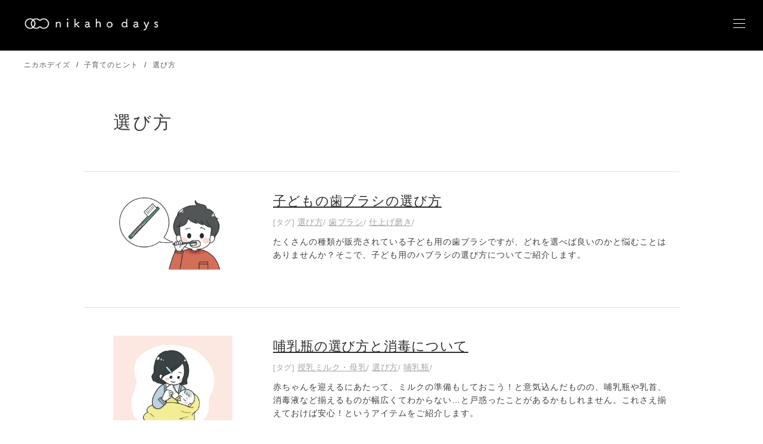

--- FILE ---
content_type: text/html; charset=UTF-8
request_url: https://nikaho-days.com/keyword/%E9%81%B8%E3%81%B3%E6%96%B9
body_size: 118516
content:
<!DOCTYPE html PUBLIC "-//W3C//DTD XHTML 1.0 Transitional//EN" "http://www.w3.org/TR/xhtml1/DTD/xhtml1-transitional.dtd">
<html xmlns="http://www.w3.org/1999/xhtml" xml:lang="ja" lang="ja">
<head>
    <meta charset="UTF-8">
    <meta http-equiv="X-UA-Compatible" content="IE=edge, chrome=1" />
    <meta name="viewport" content="width=device-width,initial-scale=1.0,maximum-scale=1.0,user-scalable=0" />
    <title>選び方｜秋田県にかほ市／ニカホデイズ｜すべての子育て世代に届けたいメッセージ集</title>
    <meta name="description" content="子育てや育児をするときに知っておきたい選び方に関する記事の一覧です。いきいきと健やかに育つ豆知識を紹介します。" />
    
    <meta property="og:title" content="選び方｜秋田県にかほ市／ニカホデイズ｜すべての子育て世代に届けたいメッセージ集"></meta> 
    <meta property="og:type" content="article"></meta> 
    <meta property="og:description" content="子育てや育児をするときに知っておきたい選び方に関する記事の一覧です。いきいきと健やかに育つ豆知識を紹介します。"></meta> 
    <meta property="og:url" content="https://nikaho-days.com/keyword/%E9%81%B8%E3%81%B3%E6%96%B9"></meta> 
    <meta property="og:image" content="https://nikaho-days.com/wp/wp-content/uploads/2021/08/crying_n_585.jpg"/>

    <meta name="twitter:domain" content="nikaho-days.com" />
    <meta name="twitter:site" content="https://nikaho-days.com" /> 
    <meta name="twitter:creator" content="" />
    <meta name="twitter:title" content="選び方｜秋田県にかほ市／ニカホデイズ｜すべての子育て世代に届けたいメッセージ集" />
    <meta name="twitter:description" content="子育てや育児をするときに知っておきたい選び方に関する記事の一覧です。いきいきと健やかに育つ豆知識を紹介します。" />
    <meta name="twitter:url" content="https://nikaho-days.com/keyword/%E9%81%B8%E3%81%B3%E6%96%B9" />
    <meta name="twitter:card" content="summary_large_image" />
    <meta name="twitter:image:src" content="https://nikaho-days.com/wp/wp-content/uploads/2021/08/crying_n_585.jpg" />
    
    <link rel="shortcut icon" href="" />
    <link rel="icon" type="image/png" href="" />
    
        <link rel="stylesheet" href="/css/slick.css" type="text/css" media="all"/>
    <link rel="stylesheet" href="/css/slick-theme.css" type="text/css" media="all"/>
        <link rel="stylesheet" href="/css/common.css" type="text/css" media="all"/>
    <!--[if lt IE 9]>
    <script type="text/javascript" src="html5shim.googlecode.com/svn/trunk/html5.js"></script>
    <![endif]-->
    
    <script src="/js/jquery-1.11.1.min.js"></script>
    <script src="/js/jquery.validate.js"></script>
    <script src="/js/isotope.pkgd.min.js"></script>
    <script src="/js/jquery.lazyload.min.js"></script>
    <script src="/js/slick.min.js"></script>
        
        <!-- Global site tag (gtag.js) - Google Analytics -->
<script async src="https://www.googletagmanager.com/gtag/js?id=G-M4R8HL9T2J"></script>
<script>
  window.dataLayer = window.dataLayer || [];
  function gtag(){dataLayer.push(arguments);}
  gtag('js', new Date());

  gtag('config', 'G-M4R8HL9T2J');
</script>
<!-- Facebook Pixel Code -->
<script>
!function(f,b,e,v,n,t,s){if(f.fbq)return;n=f.fbq=function(){n.callMethod?
n.callMethod.apply(n,arguments):n.queue.push(arguments)};if(!f._fbq)f._fbq=n;
n.push=n;n.loaded=!0;n.version='2.0';n.queue=[];t=b.createElement(e);t.async=!0;
t.src=v;s=b.getElementsByTagName(e)[0];s.parentNode.insertBefore(t,s)}(window,document,'script','https://connect.facebook.net/en_US/fbevents.js');
fbq('init', '167030860519834'); // Insert your pixel ID here.
fbq('track', 'PageView');
</script>
<noscript><img height="1" width="1" style="display:none"
src="https://www.facebook.com/tr?id=167030860519834&ev=PageView&noscript=1"
/></noscript>
<!-- DO NOT MODIFY -->
<!-- End Facebook Pixel Code -->
<script>
$(function(){       
    $(window).on("load scroll", (function() {
        $(this).scrollTop() > 10 ? $(".header-wrap").addClass("scrolled") : $(".header-wrap").removeClass("scrolled");
    }));
});



</script>
<style>
     .header-wrap{
        background-color: #000;
        transition: 2s;
    }
    .header-wrap .header-content a.logo{
    width: 250px;
    height: 40px;
    background-image: url(/images/nikaho_logo_white.png);
    background-size: contain;
    margin-top: -5px;
    margin-left: 30px;
    }
    .dc-nav-transition .header-content a.logo,
    .header-wrap.scrolled .header-content a.logo{
        background-image: url(/images/nikaho_logo_black.png);
    }
    .header-wrap.scrolled{
        background-color:#fff;
    }
    body.scroll-on .header-wrap{
        height:65px;
    }
    body.scroll-on  .header-wrap .header-link{
        margin-top:19px;
    }
    body.scroll-on .header-wrap .header-content a.logo{
        width:200px;
        height:35px;
    }
h3.title.news {
    text-align: center;
    display: block;
    font-size: 26px;
    text-align: center;
    font-weight: 100;
}
    li.newslist {
        margin: 0 0 20px 0;
        font-size: 14px;
        font-weight: 600;
    }
    a.newstitle {

        padding-left: 50px;
    }
    p.about.second {
        margin: -85px auto -35px;
    }
li.newslist {
    list-style: none;
}    
    .headline-section {
    position: relative;
    margin-bottom: 0px;
    padding-top: 130px;
    text-align: center;
    }
    ul#newslist {
        width: 1000px;
        margin: 0 auto 60px;
    }
    .menubar {
        float: right;
margin-right: 30px;
    margin-top: 15px;
    }
    .menubar:before,
    .menubar:after {
        content: " ";
        display: table;
    }
    .dct-item {
        font-weight: 600;
        font-size: 11px;
        font-size: .55rem;
        line-height: 1.81818182em;
        color: #333;
        position: relative;
        display: block;
        margin-left: 20px;
        min-width: 20px;
        height: 20px;
        float: left;
        cursor: pointer;
    }
    .dct-menu {
        position: relative;
        margin-left: 0;
        cursor: pointer;
    }
    .menubar:after {
        clear: both;
    }
    .dct-menu-bar {
        position: relative;
        left: 0;
        top: -1px;
        display: inline-block;
        width: 20px;
        height: 1px;
        vertical-align: middle;
        transition-duration: .3s;
        -webkit-transition-duration: .3s;
        -moz-transition-duration: .3s;
        -ms-transition-duration: .3s;
        -o-transition-duration: .3s;
        background-color: #fff;
    }
    .dct-menu-bar:before {
        top: -7px;
    }
    .dct-menu-bar:before, .dct-menu-bar:after {
        content: "";
        display: block;
        position: absolute;
        left: 0;
        width: 100%;
        height: 100%;
        background-color: #fff;
        transition-duration: .3s;
        -webkit-transition-duration: .3s;
        -moz-transition-duration: .3s;
        -ms-transition-duration: .3s;
        -o-transition-duration: .3s;
    }
    .dct-menu-bar:after {
        bottom: -7px;
    }


    .dc-nav-transition .dct-menu-bar {
        background-color: transparent;
    }
    .dc-nav-transition .dct-menu-bar:before{
        top: 0;
        transform: rotate(-135deg);
        -webkit-transform: rotate(-135deg);
        -moz-transform: rotate(-135deg);
        -ms-transform: rotate(-135deg);
        -o-transform: rotate(-135deg);
    }
    .dc-nav-transition .dct-menu-bar:after{
        bottom: 0;
        transform: rotate(135deg);
        -webkit-transform: rotate(135deg);
        -moz-transform: rotate(135deg);
        -ms-transform: rotate(135deg);
        -o-transform: rotate(135deg);
    }
    .header-wrap.scrolled .dct-menu-bar{
        background-color: #000;
    }
    
    .dc-nav-transition .scrolled .dct-menu-bar{
        background-color: transparent;
    }
    .dc-nav-transition .header-wrap .dct-menu-bar:before,
    .dc-nav-transition .header-wrap .dct-menu-bar:after{
        background-color: #fff;
    }
    .header-wrap.scrolled .dct-menu-bar:before, 
    .header-wrap.scrolled .dct-menu-bar:after{
        background-color: #000;
    }
    .dc-nav-transition .header-wrap.scrolled .dct-menu-bar:before, 
    .dc-nav-transition .header-wrap.scrolled .dct-menu-bar:after{
        background-color: #000;
    }


    .dc-globalnav {
        position: fixed;
        right: 0;
        top: 0;
        bottom: 0;
        margin: 0px auto auto;
        
        width: 400px;
        min-height: 580px;
        z-index: 1001;
        /*background-color: #fff;*/
        overflow: hidden;
        transform: translateX(100%);
        -webkit-transform: translateX(100%);
        -moz-transform: translateX(100%);
        -ms-transform: translateX(100%);
        -o-transform: translateX(100%);
        transition-duration: .5s;
        -webkit-transition-duration: .5s;
        -moz-transition-duration: .5s;
        -ms-transition-duration: .5s;
        -o-transition-duration: .5s;
    }
    .dc-globalnav .bg{
        position: absolute;
        left: 0;
        top: 0;
        background: #efede9;
        width: 100%;
        height: 100%;
        opacity: 1;
    }
    span.button.button-circle.button-dark {
    margin-right: 10px;
}
    .dc-nav-transition .dc-globalnav {
        transform: translateX(0);
        -webkit-transform: translateX(0);
        -moz-transform: translateX(0);
        -ms-transform: translateX(0);
        -o-transform: translateX(0);
    }
    .dc-gn-content {
    position: absolute;
    left: 0;
    right: 0;
    top: -20px;
    bottom: 40px;
    margin: 0 auto;
    display: block;
    width: 80%;
    z-index: 1;
}
.dc-gn-list {
    text-align: center;
    position: absolute;
    left: 0;
    right: 0;
    top: 0%;
    margin: auto;
    display: flex;
    flex-flow: row wrap;
    justify-content: flex-start;
    width: 100%;
    height: 408px;
}
.dc-gn-list-item {
    margin: auto;
    width: 33.33333333%;
    padding: 2px;
    box-sizing: border-box;
    -webkit-box-sizing: border-box;
    -moz-box-sizing: border-box;
    -o-box-sizing: border-box;
    -ms-box-sizing: border-box;
}
.dc-gn-list-link {
    font-weight: 600;
    font-size: 24px;
    font-size: 1.2rem;
    line-height: 1;
    text-decoration: none;
    color: #000;
    position: relative;
    padding: 0;
}
.dc-gn-list-image {
    position: relative;
    padding-top: 32%;
    height: 520px;
    overflow: hidden;
}
.dc-gn-list-image:hover>picture>img{
    transition: all 1000ms 0s ease;
}

.dc-gn-list-image:hover>picture>img:first-child{
    opacity:0;
}
figcaption {
    font-size: 15px;
    margin: 5px 0 0 0;
    letter-spacing: 1px;
    font-weight: 600;
}
.dc-gn-entry-strip {
    font-size: 0;
    line-height: 0;
    text-align: center;
    position: absolute;
    left: 0;
    right: 0;
    margin: auto;
    bottom: 60px;
    z-index: 1;
}
.dc-gn-regal {
    font-size: 0;
    line-height: 0;
    letter-spacing: 0;
    text-align: center;
    position: absolute;
    left: 0;
    right: 0;
    bottom: 0;
    margin: auto;
    -webkit-font-smoothing: antialiased;
}
.dc-gn-regal-item {
    font-weight: 600;
    font-size: 11px;
    font-size: .55rem;
    line-height: 1;
    color: #999;
    margin: auto;
    display: inline-block;
}
.dc-gn-regal-item:before {
    content: "　｜　";
    font-weight: 300;
}
.dc-gn-regal-link {
    text-decoration: none;
}
.dc-gn-entry-strip-item {
    margin: auto;
    padding: 0 0px;
    display: inline-block;
    -webkit-font-smoothing: antialiased;
    box-sizing: border-box;
    -webkit-box-sizing: border-box;
    -moz-box-sizing: border-box;
    -o-box-sizing: border-box;
    -ms-box-sizing: border-box;
}
img.aboutpic {
    width: 100%;
}
img.tip {
    width: 14%;
}
img.picturefill-image {
    width: 100%;
}
a.dc-gn-entry-strip-link {
    line-height: 30px;
    font-weight: 600;
}
ul.dc-gn-entry-strip {
    margin: 0 0 2% 0;
}
</style>
<meta name="facebook-domain-verification" content="nipo6bxz4b8wxfbpc4ak2zrz9rxcfa" />
</head>
<body>
    <div class="header-wrap" style="z-index:99999;">
        <div class="header-content">
            <a href="/" alt="Home" class="logo"></a>
            <div class="header-link clearfix">
                <div class="menubar">
                    <div class="dct-item dct-menu" id="dct-menu">
                    <div class="dct-menu-bar"></div>
                </div>
            </div>
            </div>
        </div>
        <div id="submenu-features" style="display:none;">
        
<div class="item-wrap" id="sublist-features" style="margin-top:-10px;">
        
    


    </div>

<script>

$(document).ready(function(){

    $('#sublist-features').slick({
        dots: true,
        infinite: true,
        speed: 300,
        slidesToShow: 1,
        centerMode: true,
        variableWidth: true
    });
});

</script>        </div>
    </div>
    <style>

    .drawerMenu__inner {
        background: #efede9;
        width: 400px;
        height: 100vh;
        overflow-y: auto;
        padding: 60px 40px 0;
    }

    .drawerMenu__itemWrapper {
        margin-bottom: 40px
    }

    .drawerMenu__item {
        margin-bottom: 20px
    }

    .drawerMenu__link {
        display: flex;
        align-items: center
    }

    .drawerMenu__icon {
        width: 25px;
        height: 25px;
        margin-right: 15px;
        -o-object-fit: contain;
        object-fit: contain;
        box-sizing: content-box
    }

    .drawerMenu__text {
    font-size: 15px;
    font-weight: 700
}

.drawerMenu__drawerMenuCheckbox {
    display: none
}

.drawerMenu__closeButton {
    display: inline-block;
    vertical-align: middle;
    color: #444;
    line-height: 1;
    width: 38px;
    height: 2px;
    background: currentColor;
    border-radius: .1em;
    position: relative;
    transform: rotate(45deg);
    margin: 20px 0 15px
}

.drawerMenu__closeButton:before {
    content: "";
    position: absolute;
    top: 0;
    left: 0;
    width: 100%;
    height: 100%;
    background: inherit;
    border-radius: inherit;
    transform: rotate(90deg)
}

.drawerMenu__closeAction {
    position: absolute;
    width: 38px;
    right: 40px;
    top: 24px;
    display: flex;
    flex-wrap: wrap;
    justify-content: center;
    cursor: pointer
}

.drawerMenu__closeText {
    font-size: 12px;
    font-weight: 700
}

.drawerMenu__linkWrapper {
    margin-bottom: 40px;
    position: relative
}

.drawerMenu__linkWrapper a {
    width: 100%;
    height: 60px;
    text-align: center;
    border-radius: 30px;
    background: #444;
    padding: 10px 0;
    display: flex;
    justify-content: center;
    font-size: 18px;
    font-weight: 700;
    color: #fff
}

.drawerMenu__linkIcon {
    position: absolute;
    height: 29px;
    top: 50%;
    right: 40px;
    transform: translateY(-50%);
    -webkit-transform: translateY(-50%);
    -ms-transform: translateY(-50%)
}

.drawerMenu__infoSnsIconList {
    margin-right: 20px
}

.drawerMenu__drawerMenuCheckbox:checked~.drawerMenu__inner {
    right: 0
}

.drawerMenu__drawerMenuCheckbox:checked~.drawerMenu__overlay {
    opacity: .3;
    pointer-events: auto
}

.drawerSearch__overlay {
    background: #000;
    opacity: 0;
    z-index: 10002;
    width: 100%;
    height: 100%;
    position: fixed;
    top: 0;
    right: 0;
    transition: all .5s;
    pointer-events: none
}

.drawerSearch__inner {
    background: #efede9;
    width: 400px;
    height: 100vh;
    overflow-y: auto;
    position: fixed;
    top: 0;
    right: -400px;
    padding: 60px 40px 0;
    z-index: 10003;
    transition: all .5s
}

.drawerSearch__drawerSearchCheckbox {
    display: none
}

.drawerSearch__closeAction {
    position: absolute;
    width: 38px;
    right: 40px;
    top: 24px;
    display: flex;
    flex-wrap: wrap;
    justify-content: center;
    cursor: pointer
}

.drawerSearch__closeText {
    font-size: 12px;
    font-weight: 700
}

.drawerSearch__form {
    position: relative
}

.drawerSearch__formTitle {
    font-size: 16px;
    font-weight: 700;
    margin-bottom: 15px
}

.drawerSearch__formImg {
    position: absolute;
    width: 22px;
    top: 50%;
    right: 32px;
    transform: translateY(-50%);
    -webkit-transform: translateY(-50%);
    -ms-transform: translateY(-50%);
    cursor: pointer
}

.drawerSearch__keywordWrapper {
    margin-top: 50px;
    display: flex;
    flex-wrap: wrap
}

.drawerSearch__keywordTitle {
    font-size: 16px;
    font-weight: 700;
    margin: 0 auto 15px
}

.drawerSearch__keywordListWrapper {
    display: flex;
    flex-wrap: wrap;
    justify-content: center
}

.drawerSearch__keywordList {
    margin: 0 10px 10px 0;
    background: #f2f2f2;
    border-radius: 30px;
    padding: 0 10px
}

.drawerSearch__keywordList a {
    font-size: 12px;
    font-weight: 700
}

.drawerSearch__formWrapper {
    display: flex;
    justify-content: center;
    flex-wrap: wrap;
    margin-top: 180px
}

.drawerSearch__input {
    width: 260px;
    padding: 0 62px 0 30px
}

.drawerSearch__input,.drawerSearch__input--top {
    border: none;
    background-color: #fff;
    font-size: 13px;
    height: 60px;
    outline: 0;
    border-radius: 30px
}

.drawerSearch__input--top {
    width: 320px;
    padding: 0 30px
}

.drawerSearch__drawerSearchCheckbox:checked~.drawerSearch__inner {
    right: 0
}

.drawerSearch__drawerSearchCheckbox:checked~.drawerSearch__overlay {
    opacity: .3;
    pointer-events: auto
}
.drawerMenu__item ul{
    padding:10px 0 10px 15px;
}

.dc-globalnav {
        position: fixed;
        right: 0;
        top: 0;
        bottom: 0;
        margin: 0px auto auto;
        
        width: 400px;
        min-height: 580px;
        z-index: 1001;
        /*background-color: #fff;*/
        overflow: hidden;
        transform: translateX(100%);
        -webkit-transform: translateX(100%);
        -moz-transform: translateX(100%);
        -ms-transform: translateX(100%);
        -o-transform: translateX(100%);
        transition-duration: .5s;
        -webkit-transition-duration: .5s;
        -moz-transition-duration: .5s;
        -ms-transition-duration: .5s;
        -o-transition-duration: .5s;
    }
li.rockme {
    line-height: 30px;
}
a.submenu {
    letter-spacing: 0.5px;
    font-size: 14px;
}
</style>
    <nav class="dc-globalnav" id="dc-globalnav" style="z-index:999991">
    <div class="drawerMenu__inner">
        <label class="drawerMenu__closeAction" for="drawerMenuCheckbox">
            <div class="drawerMenu__closeButton"></div>
            <p class="drawerMenu__closeText">閉じる</p>
        </label>
        <ul class="drawerMenu__itemWrapper">
            <li class="drawerMenu__item">
                <a href="javascript:void(0);" class="drawerMenu__link ga_inside_link" >
                <a href="/concept"><p class="drawerMenu__text">about</p></a>
                </a>
            </li>
            <li class="drawerMenu__item">
                <a href="javascript:void(0);" class="drawerMenu__link ga_inside_link" >
                <p class="drawerMenu__text">メッセージ集</p>
                </a>
                <ul style="display:none">
                    <li class="rockme"><a href="https://nikaho-days.com/features/176">子ども時代</a></li>
                    <li class="rockme"><a href="https://nikaho-days.com/features/32">オトナ時代</a></li>
                    <li class="rockme"><a href="https://nikaho-days.com/features/45">にかほな日々と</a></li>
                </ul>
            </li>

            <li class="drawerMenu__item">
                <a href="javascript:void(0);" class="drawerMenu__link ga_inside_link" >
                    
                    <p class="drawerMenu__text">子育てのヒント／カテゴリから探す</p>
                </a>
                <ul style="">
                                            <li class="rockme"><a href="/category/care" class="submenu">赤ちゃんケア</a></li>
                                            <li class="rockme"><a href="/category/mama-support" class="submenu">ママサポート</a></li>
                                            <li class="rockme"><a href="/category/food" class="submenu">食事</a></li>
                                            <li class="rockme"><a href="/category/learning" class="submenu">学び</a></li>
                                            <li class="rockme"><a href="/category/play" class="submenu">遊び</a></li>
                                            <li class="rockme"><a href="/category/event" class="submenu">イベント</a></li>
                                            <li class="rockme"><a href="/category/goout" class="submenu">おでかけ</a></li>
                                            <li class="rockme"><a href="/category/lifestyle" class="submenu">ライフスタイル</a></li>
                                        
                </ul>
            </li>
            <li class="drawerMenu__item">
                <a href="javascript:void(0);" class="drawerMenu__link ga_inside_link" >
                    
                    <p class="drawerMenu__text">子育てのヒント／年齢から探す</p>
                </a>
                <ul style="">
                                            <li class="rockme"><a href="/category/0-1" class="submenu">0-1歳</a></li>
                                            <li class="rockme"><a href="/category/1-2" class="submenu">1-2歳</a></li>
                                            <li class="rockme"><a href="/category/2-3" class="submenu">2-3歳</a></li>
                                            <li class="rockme"><a href="/category/3-4" class="submenu">3-4歳</a></li>
                                            <li class="rockme"><a href="/category/4-5" class="submenu">4-5歳</a></li>
                                            <li class="rockme"><a href="/category/5-6" class="submenu">5-6歳</a></li>
                                            <li class="rockme"><a href="/category/primary-school" class="submenu">小学校</a></li>
                                            <li class="rockme"><a href="/category/junior-high-school" class="submenu">中学校</a></li>
                                            <li class="rockme"><a href="/category/high-school" class="submenu">高校</a></li>
                                    </ul>
            </li>
            <li class="drawerMenu__item">
                <a href="javascript:void(0);" class="drawerMenu__link ga_inside_link" >
                <a href="/news/"><p class="drawerMenu__text">お知らせ</p></a>
                </a>
            </li>
            <li class="drawerMenu__item">
                <a href="javascript:void(0);" class="drawerMenu__link ga_inside_link" >
                <a href="/contact"><p class="drawerMenu__text">お問い合わせ</p></a>
                </a>
            </li>
        </ul>
        
    </div>
    </nav>
    <script>
        $(function(){
            $('.drawerMenu__link').click(function(){
                var $li = $(this).parents('li');
                $('ul', $li).slideToggle();
            });
        });
    </script>    <div class="main-wrap">
    <style>
.cat-lst{
  width:1000px;
    margin: 65px auto 20px;
}
h2.name {
    font-size: 30px;
    letter-spacing: 3px;
    margin: 0px 0 60px 50px;
    font-weight: 500;
}
.cat-lst .inner-list{
    border-top: solid 1px #e0e0e0;
    padding-top: 16px;
}
.entry-content .blockB2.line {
    padding-bottom: 16px;
    margin-bottom: 16px;
    width:100%;
    height:auto;
    background:#fff;
}
.entry-content .blockB2 {
    padding-right: 20px;
}
.desc {
    font-size: 14px;
    letter-spacing: 1px;
    line-height: 22px;
}
#box001 {
    overflow:auto;
    width: 100%;
    padding-top: 15px;
    padding-bottom: 25px;
    border-bottom: solid 1px #e0e0e0;
}
#box001_left {
    float: left;
    width: 150px;
    margin-right: 18px;
}
.blockB2.line img {
    margin-bottom: 30px;
}
#box001_right {
    margin-left:30%;
    padding-right: 20px;
    text-align:left;
}
#box001_right_01 {
  width: 100%;
    font-size: 22px;
    color: #2d2d2d;
    margin-bottom: 8px;
    font-weight: normal;
    line-height: 1.6;
    font-family: "ヒラギノ角ゴ Pro W3", "Hiragino Kaku Gothic Pro", "メイリオ", Meiryo, Osaka, "ＭＳ Ｐゴシック", "MS PGothic", sans-serif;
}

#box001_right_02 {
                width: 100%;
                font-size: 13px;
                color: #a5a5a5;
                margin-bottom: 8px;
                margin-bottom: 11px;
                font-weight: normal;
            }

            #box001_right_02 a {
                color: #a5a5a5;
                font-size: 13x;

            }

            #box001_right_03 {
              width: 100%;
                padding-top: 8px;
                padding-bottom: 8px;
                font-size: 13px;
                color: #2d2d2d;
                border-top: 1px dotted #ddd;
                font-weight: normal;
            }

            #box001_right_04 {
              width: 100%;
                padding-top: 10px;
                padding-bottom: 10px;
                font-size: 14px;
                color: #2d2d2d;
                border-top: 1px dotted #ddd;
                font-weight: normal;
            }

            #box001_right_05 {
                width: 100%;
                padding-top: 10px;
                padding-bottom: 10px;
                font-size: 14px;
                color: #2d2d2d;
                border-top: 1px dotted #ddd;
                font-weight: normal;
                margin-bottom: 18px;
            }
            #box001 h2 {
    font-size: 22px;
    margin: 0;
    padding: 0;
    color: #2d2d2d;
    width: 100%;
    font-weight: normal;
    text-decoration: underline;
    line-height: 1.6;
    font-size: 22px;
    color: #2d2d2d;
    margin-bottom: 8px;
}
#box001_right_02 a {
    color: #a5a5a5;
}
#box001 h3 {
    font-size: 13px;
    margin: 0;
    padding: 0;
    width: 430px;
    color: #2d2d2d;
    font-weight: normal;
}
.entry-content a {
    text-decoration: underline;
}

.s-navi{
    margin:5px 10px 30px 5px;

  }
  .s-navi ul {
    overflow:hidden;
  }
  .s-navi ul li{
    float:left;
  }
  .s-navi ul li:not(:last-child)::after{
    content:'/';
    padding: 5px 10px;
  }
  .s-navi {
    margin: 90px 3% 50px 40px;
    padding: 10px 0 0;
}
a.gnavi {
    font-size: 12px;
    letter-spacing: 1px;
    color: #5a5a5a;
}
li.gnavi {
    font-size: 12px;
}
h1.name {
    font-size: 30px;
    letter-spacing: 3px;
    margin: 0px 0 60px 50px;
    font-weight: 500;
}
@media (max-width: 768px) {
.s-navi {
    margin: 75px 0% 25px 25px;
    padding: 0px 0 0;
    font-size: 12px;
}
.cat-lst {
    width: 100%;
    margin: 40px auto 20px;
}
.desc {
    display: none;
}
#box001 h2 {
font-size:13px;
font-weight:600;
}
#box001_right_02 {
    width: 100%;
    font-size: 12px;
    color: #a5a5a5;
    margin-bottom: 8px;
    margin-bottom: 11px;
    font-weight: normal;
}
#box001_right_02 a {
    color: #a5a5a5;
    font-size: 11px;
}
}
</style>
<div class="s-navi">
    <ul class="gnavi">
        <li class="gnavi"><a href="/" class="gnavi">ニカホデイズ</a></li>
        <li class="gnavi"><a href="/kosodate-tips" class="gnavi">子育てのヒント</a></li>
        <li class="gnavi"><a href="/keyword/%e9%81%b8%e3%81%b3%e6%96%b9" class="gnavi">選び方</a></li>
    </ul>
</div>
<div class="cat-lst entry-content ">

<h1 class="name">選び方</h1>
  <div class="inner-list">

      <div class="blockB2 line post_element">
        <div id="box001">
            <div id="box001_left" style="width: 30%;overflow: hidden;">
                <a href="/contents/1859">
                  <img data-original="https://nikaho-days.com/wp/wp-content/uploads/2022/12/nikaho_200_02_1859.jpg" width="200" alt="" src="https://nikaho-days.com/wp/wp-content/uploads/2022/12/nikaho_200_02_1859.jpg" class="lazyloaded" style="display: inline;"></a>
            </div>
            <div id="box001_right">
                <div id="box001_right_01">
                <a href="/contents/1859"><h2>子どもの歯ブラシの選び方</h2></a>
                </div>
                <div id="box001_right_02">
                    [タグ] 
                                          <a href="/keyword/%e9%81%b8%e3%81%b3%e6%96%b9">選び方</a>/
                                          <a href="/keyword/%e6%ad%af%e3%83%96%e3%83%a9%e3%82%b7">歯ブラシ</a>/
                                          <a href="/keyword/%e4%bb%95%e4%b8%8a%e3%81%92%e7%a3%a8%e3%81%8d">仕上げ磨き</a>/
                                    </div>
                <div class="desc">
                    たくさんの種類が販売されている子ども用の歯ブラシですが、どれを選べば良いのかと悩むことはありませんか？そこで、子ども用のハブラシの選び方についてご紹介します。                </div>
                
            </div>
        </div>
    </div>
    
      <div class="blockB2 line post_element">
        <div id="box001">
            <div id="box001_left" style="width: 30%;overflow: hidden;">
                <a href="/contents/1828">
                  <img data-original="https://nikaho-days.com/wp/wp-content/uploads/2022/11/nikaho_200_02_1828.jpg" width="200" alt="" src="https://nikaho-days.com/wp/wp-content/uploads/2022/11/nikaho_200_02_1828.jpg" class="lazyloaded" style="display: inline;"></a>
            </div>
            <div id="box001_right">
                <div id="box001_right_01">
                <a href="/contents/1828"><h2>哺乳瓶の選び方と消毒について</h2></a>
                </div>
                <div id="box001_right_02">
                    [タグ] 
                                          <a href="/keyword/%e6%8e%88%e4%b9%b3%e3%83%9f%e3%83%ab%e3%82%af%e3%83%bb%e6%af%8d%e4%b9%b3">授乳ミルク・母乳</a>/
                                          <a href="/keyword/%e9%81%b8%e3%81%b3%e6%96%b9">選び方</a>/
                                          <a href="/keyword/%e5%93%ba%e4%b9%b3%e7%93%b6">哺乳瓶</a>/
                                    </div>
                <div class="desc">
                    赤ちゃんを迎えるにあたって、ミルクの準備もしておこう！と意気込んだものの、哺乳瓶や乳首、消毒液など揃えるものが幅広くてわからない…と戸惑ったことがあるかもしれません。これさえ揃えておけば安心！というアイテムをご紹介します。                </div>
                
            </div>
        </div>
    </div>
    
      <div class="blockB2 line post_element">
        <div id="box001">
            <div id="box001_left" style="width: 30%;overflow: hidden;">
                <a href="/contents/1714">
                  <img data-original="https://nikaho-days.com/wp/wp-content/uploads/2022/11/nikaho_200_02_1714.jpg" width="200" alt="" src="https://nikaho-days.com/wp/wp-content/uploads/2022/11/nikaho_200_02_1714.jpg" class="lazyloaded" style="display: inline;"></a>
            </div>
            <div id="box001_right">
                <div id="box001_right_01">
                <a href="/contents/1714"><h2>子どもの靴選び4つのポイント</h2></a>
                </div>
                <div id="box001_right_02">
                    [タグ] 
                                          <a href="/keyword/%e9%81%b8%e3%81%b3%e6%96%b9">選び方</a>/
                                          <a href="/keyword/%e5%ad%90%e3%81%a9%e3%82%82%e9%9d%b4">子ども靴</a>/
                                          <a href="/keyword/%e3%83%9d%e3%82%a4%e3%83%b3%e3%83%88">ポイント</a>/
                                    </div>
                <div class="desc">
                    子どもの靴を、どのような基準で選びますか？子どもの好きなキャラクターの靴、テレビやネットでおすすめしている靴、それとも流行りの靴でしょうか？いつもの基準にプラスしてほしい、良い靴の選び方についてお伝えします。                </div>
                
            </div>
        </div>
    </div>
    
      <div class="blockB2 line post_element">
        <div id="box001">
            <div id="box001_left" style="width: 30%;overflow: hidden;">
                <a href="/contents/1594">
                  <img data-original="https://nikaho-days.com/wp/wp-content/uploads/2022/11/nikaho_200_02_1594.jpg" width="200" alt="" src="https://nikaho-days.com/wp/wp-content/uploads/2022/11/nikaho_200_02_1594.jpg" class="lazyloaded" style="display: inline;"></a>
            </div>
            <div id="box001_right">
                <div id="box001_right_01">
                <a href="/contents/1594"><h2>幸せ願うひな人形。どう選ぶ・どう飾る？</h2></a>
                </div>
                <div id="box001_right_02">
                    [タグ] 
                                          <a href="/keyword/%e9%81%b8%e3%81%b3%e6%96%b9">選び方</a>/
                                          <a href="/keyword/%e9%9b%9b%e4%ba%ba%e5%bd%a2">雛人形</a>/
                                          <a href="/keyword/%e9%a3%be%e3%82%8a%e6%96%b9">飾り方</a>/
                                    </div>
                <div class="desc">
                    女の子の健やかな成長と幸せを願うひな祭り。最近はひな人形を飾らない家庭も増えているようですが、母や姉妹とひな人形を飾ったことが大事な思い出になっている…という人もいるはず。ひな人形を飾り、桃の花を添えてちらしずしやひなあられを食べるなど、伝統的なお祝いとして楽しみたいものです。ちょっとした選び方のポイントや、子どもと一緒に手作りで楽しめる飾りをご紹介します。                </div>
                
            </div>
        </div>
    </div>
    
      <div class="blockB2 line post_element">
        <div id="box001">
            <div id="box001_left" style="width: 30%;overflow: hidden;">
                <a href="/contents/1248">
                  <img data-original="https://nikaho-days.com/wp/wp-content/uploads/2022/09/nikaho_200_02_1248.jpg" width="200" alt="" src="https://nikaho-days.com/wp/wp-content/uploads/2022/09/nikaho_200_02_1248.jpg" class="lazyloaded" style="display: inline;"></a>
            </div>
            <div id="box001_right">
                <div id="box001_right_01">
                <a href="/contents/1248"><h2>子ども乗せ自転車のきまりと注意点</h2></a>
                </div>
                <div id="box001_right_02">
                    [タグ] 
                                          <a href="/keyword/%e9%81%b8%e3%81%b3%e6%96%b9">選び方</a>/
                                          <a href="/keyword/%e8%87%aa%e8%bb%a2%e8%bb%8a">自転車</a>/
                                          <a href="/keyword/%e5%ad%90%e3%81%a9%e3%82%82%e4%b9%97%e3%81%9b%e8%87%aa%e8%bb%a2%e8%bb%8a">子ども乗せ自転車</a>/
                                    </div>
                <div class="desc">
                    子どもを保育園や幼稚園に連れて行く際に、長いブランクを経て再び自転車に乗ろうと思ったパパやママも多いのではないでしょうか？子どもの送り迎えに合わせ、自転車に乗る前に知っておきたい子ども乗せ自転車のルールのことをご紹介します。                </div>
                
            </div>
        </div>
    </div>
    
      <div class="blockB2 line post_element">
        <div id="box001">
            <div id="box001_left" style="width: 30%;overflow: hidden;">
                <a href="/contents/1234">
                  <img data-original="https://nikaho-days.com/wp/wp-content/uploads/2022/08/nikaho200_02_1234.jpg" width="200" alt="" src="https://nikaho-days.com/wp/wp-content/uploads/2022/08/nikaho200_02_1234.jpg" class="lazyloaded" style="display: inline;"></a>
            </div>
            <div id="box001_right">
                <div id="box001_right_01">
                <a href="/contents/1234"><h2>子ども乗せ自転車の選び方</h2></a>
                </div>
                <div id="box001_right_02">
                    [タグ] 
                                          <a href="/keyword/%e9%81%b8%e3%81%b3%e6%96%b9">選び方</a>/
                                          <a href="/keyword/%e8%87%aa%e8%bb%a2%e8%bb%8a">自転車</a>/
                                          <a href="/keyword/%e5%ad%90%e3%81%a9%e3%82%82%e4%b9%97%e3%81%9b%e8%87%aa%e8%bb%a2%e8%bb%8a">子ども乗せ自転車</a>/
                                    </div>
                <div class="desc">
                    登園する際や買い物に出かけたいとき、子どもがぐずって歩いてくれなくても、自転車に乗せてしまえば解決したという場面もあるでしょう。便利な子ども乗せ自転車について、「そろそろ必要かな」「あったらいいかも」と考えているみなさんに向けて、子ども乗せ自転車の選び方をご紹介したいと思います。                </div>
                
            </div>
        </div>
    </div>
    
      <div class="blockB2 line post_element">
        <div id="box001">
            <div id="box001_left" style="width: 30%;overflow: hidden;">
                <a href="/contents/409">
                  <img data-original="https://nikaho-days.com/wp/wp-content/uploads/2021/08/shoes_409.jpg" width="200" alt="" src="https://nikaho-days.com/wp/wp-content/uploads/2021/08/shoes_409.jpg" class="lazyloaded" style="display: inline;"></a>
            </div>
            <div id="box001_right">
                <div id="box001_right_01">
                <a href="/contents/409"><h2>ファーストシューズの選び方、時期</h2></a>
                </div>
                <div id="box001_right_02">
                    [タグ] 
                                          <a href="/keyword/%e3%81%af%e3%81%98%e3%82%81%e3%81%a6">はじめて</a>/
                                          <a href="/keyword/%e9%81%b8%e3%81%b3%e6%96%b9">選び方</a>/
                                    </div>
                <div class="desc">
                    歩き始めの赤ちゃんが靴に慣れるためのファーストシューズ。いつからはかせたらいいの？選び方は？と悩むママも多いのではないでしょうか。そこで購入時期と選び方についてご紹介します！                </div>
                
            </div>
        </div>
    </div>
    
    </div>
</div> 
    </div>

    <div class="footer-wrap">
        
        <style>
        .footer-news .news__box{
            max-width: 1160px;
            margin: 0 auto;
            padding-right: 32px;
            padding-left: 32px;
            box-sizing: content-box;
            padding-top: 88px;
            padding-bottom: 76px;
        }
        .footer-news .news__title{
            align-self: flex-start;
            flex-shrink: 0;
            width: 100%;
            float:left;
            font-size: 20px;
            letter-spacing: 0;
        }

        .footer-news .news__content-container {
            margin-top: 50px;
        }
        .footer-news .news-card:not(:last-child) {
            border-bottom: 1px solid #000;
        }
        .footer-news .news-card{
            display: flex;
            max-width: 720px;
            height: 148px;
            padding: 16px 0;
        }
        .footer-news .news-card__thumbnail {
            flex-shrink: 0;
            width: 160px;
            background-size: contain;
            background-position: 50%;
            background-repeat: no-repeat;
        }
        .footer-news .news-card__information{
            width: 560px;
            padding-left: 40px;
            font-size: 15px;
        }
        .footer-news .news-card__title{
            line-height: 24px;
            padding-top: 12px;
        }
        .footer-news .news-card__meta{
            display: flex;
            margin-top: 4px;
        }
        .footer-news .news-card__date {
            margin-right: 16px;
        }
        .footer-news .news-card__tag-container{
            display: flex;
        }
        img.olog {
    width: 15%;
    margin: 1px 0 0 0px;
}
            .pagewidth3 {
                clear: both;
                width: 1000px;
                text-align: left;
                padding: 30px 0 0 0;
                margin: 0 auto;
            }
            li.footerlist {
                float: left;
                margin-right: 30px;
                font-size: 14px;
                letter-spacing: 2px;line-height:26px;
            }
            a.footerlogo {
                width: 190px;
                margin: 0;
                display: block;
            }
            a.footerlogo img{
                width:100%;
            }
            .footer-wrap .copyright{
                padding-top:0;
            }
            .pc .slick-arrow {
    color: #584141;

}
            .pc .slick-arrow:before {
    display: block;
    content: "";
    position: absolute;
    top: 55%;
    width: 80px;
    height: 1px;
    background-color: #5d4141;
    -webkit-transform: translateY(-50%);
    -ms-transform: translateY(-50%);
    transform: translateY(-50%);
}


img.olog {
    width: 15%;
    margin: 1px 0 0 10px;
}
li.footerlist {
    float: left;
    margin-right: 30px;
    font-size: 12px;
    letter-spacing: 2px;line-height:26px;
}
#bigbanner{
    background-size: 100% auto;
    background-attachment: fixed;
    height: 300px;
    transition: transform ease .3s,filter ease 1s;
}

@media screen and (max-width: 768px){
        .header-wrap .header-content a.logo {
            width: 40%;
            height: 40px;
            background-image: url(/images/nikaho_logo_white.png);
            background-size: contain;
            margin-top: -5px;
            margin-left: 20px;
        }
        .pagewidth3 {
            width:100%;
        }
}

        #js-anchor-tokuten .thumbnail{
            width: 33%;
            float:left;
        }
#js-anchor-tokuten .thumbnail figure {
    text-align: center;
    width: 33%;
}
        #js-anchor-tokuten .thumbnail figure img{
            border-radius: 50%;
            width:  180px; 
            height:180px;
        }
        #js-anchor-tokuten .thumbnail .text-desc{
            padding: 15px 25px;
        }
        #js-anchor-gaiyo .inner section{
            padding: 15px 25px;
        }
        #js-bosyu-btn div a {
            display: block;
            margin: 50px auto 60px;
            width: 370px;
            line-height: 28px;
            padding: 12px;
            text-align: center;
            background: #2d2d2d;
            color: #fff;
        }
        #js-bosyu-btn div a:hover{
            background: #2993f8;
        }

        /* cleatfix */

        .clearfix {zoom:1;}
        .clearfix:after {
                content : ""    ;
                display : block ;
                clear   : both  ;
        }


        .accordionbox{
            width: 1200px;
            border-top: 1px solid #ccc;
            border-bottom: 1px solid #ccc;
            margin: 10px auto 10px;
        }
        .accordionlist dt{
            display:block;
            background: #fff;
            padding: 25px 0 15px 5px;
            border-top: 1px solid #DFDFDF;
        }
        .accordionlist dt:first-child{
            border-top: none !important;
        }
        .accordionlist dt .title {
            padding-left: 10px;
            float: left;
            font-size: 14px;
            font-weight: 600;
        }
        .accordionlist dd {
            display: none;
            background: #fff;
            padding: 0 100px 20px 15px;
            font-size: 14px;
            line-height: 24px;
            letter-spacing: 0px;
        }
        .accordion_icon,
        .accordion_icon span {
                display: inline-block;
                transition: all .4s;
                box-sizing: border-box;
        }
        .accordion_icon {
                position: relative;
                width: 30px;
                height: 30px;
                float: right;
                margin-right: 5px;
        }
        .accordion_icon span {
                position: absolute;
            left: 6px;
            width: 50%;
                height: 2px;
            background-color: #3761ba;
                border-radius: 4px;
                -webkit-border-radius: 4px;
                -ms-border-radius: 4px;
                -moz-border-radius: 4px;
                -o-border-radius: 4px;
        }
        .accordion_icon span:nth-of-type(1) {
            top: 5px;
                transform: rotate(0deg);
            -webkit-transform: rotate(0deg);
                -moz-transform: rotate(0deg);
                -ms-transform: rotate(0deg);
            -o-transform: rotate(0deg);
        }
        .accordion_icon span:nth-of-type(2) {
            top: 5px;
                transform: rotate(90deg);
            -webkit-transform: rotate(90deg);
                -moz-transform: rotate(90deg);
                -ms-transform: rotate(90deg);
            -o-transform: rotate(90deg);
        }
        /*＋、－切り替え*/
        .accordion_icon.active span:nth-of-type(1) {
                display:none;
        }
        .accordion_icon.active span:nth-of-type(2) {
                top: 5px;
                transform: rotate(180deg);
            -webkit-transform: rotate(180deg);
                -moz-transform: rotate(180deg);
                -ms-transform: rotate(180deg);
            -o-transform: rotate(180deg);
        }
.imagews.option {
    background: #e8e8e8;
    height: 525px;
}
        #js-l-mainvisual .images img{
            top:0;
            left:0;
            width:100%;
            position: absolute;
        }
        span.nemuri{
        font-size:16px;line-height:28px;
        }
        @media screen and (max-width: 768px){
            #js-anchor-tokuten .thumbnail{
                width: 100%;
            }

            .title {
                width: 85%;
            }
            .accordion_icon {
                position: relative;
                width: 30px;
                height: 30px;
                float: right;
                margin-right: 5px;
                margin-top: 8px;
            }
            .accordionlist dt .title {
                padding-left: 0px;
                float: left;
                font-size: 13px;
                font-weight: 500;
                line-height: 24px;
            }
            .accordionlist dd {
                display: none;
                background: #fff;
                padding: 10px 40px 20px 10px;
                font-size: 13px;
                line-height: 24px;
                letter-spacing: 0px;
            }
            .l-header__logo {
                width: 50%;
            }
            span.nemuri{
            font-size:14px;line-height:24px;font-weight:600;padding:0 20px;
            }
            .l-mainvisual__copy{
                top:50%;
                margin-top:-50px;
            }
div#bigbanner {
    display: none;
}
            
        }
span.photocon {
    padding-left: 100px;
}
span.fde {
    background: #416ae3;
    padding: 2px 20px;
    border-radius: 20px;
    color: #fff;
    font-size: 13px;
}
p.dumphoto {
    margin-bottom: 6px;
}
img.colbanner {
    width: 40%;
}
.imagews {
    background: #2993f8;
    height: 400px;
}
figure.profile-photo.left {
    left: 60%;
    -webkit-transform: translateX(140px);
    -ms-transform: translateX(140px);
    transform: translateX(140px);
}

figure.profile-photo.left img {
    position: absolute;
    top: 50%;
    left: 0;
    -webkit-transform: translateY(-50%);
    -ms-transform: translateY(-50%);
    transform: translateY(-50%);
}
.profile-text.left {
    float: left;
}
.txt-wrap.fade-up {
    z-index: 10;
    position: absolute;
    left: 3.666vw;
    bottom: 9.666vw;
    color: #fff;
}
.txt-wrap .en-tit::before {
    content: "";
    width: 50px;
    height: 4px;
    background: rgba(255, 255, 255, .5);
    position: absolute;
    top: 50%;
    left: 0;
}
.txt-wrap .en-tit {
    padding-left: 65px;
    letter-spacing: .14em;
    line-height: 1;
    font-feature-settings: "palt";
    font-size: 18px;
    font-weight: 400;
    position: relative;
}
.txt-wrap h2 {
    padding-top: .5em;
    letter-spacing: .5em;
    line-height: 1.5;
    font-size: 50px;
    font-weight: 500;
    font-feature-settings: "palt";
}
.txt-wrap h2 + p {
    padding-top: 2em;    font-size: 18px;
    font-weight: 500;    font-feature-settings: "palt";
}
.txt-wrap span {
    font-size: inherit;
    line-height: inherit;
}

@media screen and (max-width: 768px){
    span.kerning-wide {
        font-size: 22px;
    }

    p.conc {
        line-height:24px;
        font-size: 12px;
        padding: 0 20px;
        text-align: left;
    }
    img.colbanner {
        width: 70%;
    }
    p.profile-description {
        line-height: 24px;
        font-size: 12px;
        /* padding: 0 20px; */
        text-align: left;
    }
    p.about {
            width:100%;
            line-height: 24px;
            font-size: 12px;
            padding: 0 20px;
            text-align: left;
    }
    span.fde {
        float: left;
        background: #416ae3;
        padding: 2px 20px;
        border-radius: 20px;
        color: #fff;
        font-size: 13px;margin-right: 20px;
    }
    p.dumphoto {
        padding: 0 20px;
    }
    span.photocon {    width: 100%;
        padding-left: 0px;
    }
.imagews {
    background: #2993f8;
    height: 550px;
}
    .left.arrow {
        left:10px;
        width: 34px;
        height: 34px;
        padding: 40px 20px 10px;
        line-height: 34px;
        float: left;
        font-size: 20px;
        top:35px;    opacity: 0.5;
    }
    .right.arrow {
        right:10px;
        top:35px;
        float: right;
        width: 34px;
        height: 34px;
        color: #fff;
        padding: 0 20px 40px;
        font-weight: 100;
        line-height: 28px;
        letter-spacing: 2px;
        padding-top: 10px;    opacity: 0.5;
    }
    #js-anchor-tokuten .thumbnail figure {
        text-align: center;
        width: 100%;
    }
}
   
    body{
        padding-top:0;
    }
.sec_mainv{
    position: relative;
}
.sec_mainv:before {
    content: '';
    display: block;
    padding-top: 46.76%;
}
.slide_item.-moving {
    -webkit-animation: zoom_animation 13s linear infinite;
    animation: zoom_animation 13s linear infinite
}
.txt-wrap.fade-up {
    z-index: 10;
    width: 100%;
    height: 100%;
    position: absolute;
    left: 0;
    top: 0;
    color: #fff;
    opacity: 0.4;
    background: black;
}
.txt-wrap .en-tit {
    padding-left: 65px;
    letter-spacing: .14em;
    line-height: 1;
    font-feature-settings: "palt";
    font-size: 18px;
    font-weight: 400;
    position: relative;
}
.txt-wrap .en-tit::before {
    content: "";
    width: 50px;
    height: 4px;
    background: rgba(255, 255, 255, .5);
    position: absolute;
    top: 50%;
    left: 0;
}
.txt-wrap h2 {
    padding-top: .5em;
    letter-spacing: .5em;
    line-height: 1.5;
    font-size: 46px;
    font-weight: 500;
    font-feature-settings: "palt";
}
.txt-wrap h2 + p {
    padding-top: 2em;
    font-size: 18px;
    font-weight: 500;
    font-feature-settings: "palt";
}
.txt-wrap span {
    font-size: inherit;
    line-height: inherit;
}
figure {
    margin: 0px 1px;
}
.sec_mainv .movie {
    position: absolute;
    top: 0;
    left: 0;
    width: 100%;
    height: 100%;
    overflow: hidden;
}
.sec_mainv .movie .video {
    position: absolute;
    width: auto;
    height: auto;
    top: 50%;
    left: 50%;
    min-height: 100%;
    min-width: 100%;
    -webkit-transform: translateX(-50%) translateY(-50%);
    transform: translateX(-50%) translateY(-50%);
    vertical-align: top;
}
.centerbox {
    position: absolute;
    top: 27%;
    left: 25%;
}
#bigbanner{
    background-size: 100% auto;
    background-attachment: fixed;
    height: 300px;
    transition: transform ease .3s,filter ease 1s;
}
.inner {
    width: 1000px;
    margin: 0 auto;
}
p.conc.sp {
    font-size: 14px;
    line-height: 30px;
    letter-spacing: 1px;
}
h2.title {
    font-size: 26px;
    font-weight: 100;
    line-height: 40px;
    margin: 48px 0 30px 0;
    text-align: center;
}
p.conc.mail {
    font-size: 16px;
    padding: 0px 0 15px 0;
    letter-spacing: 1px;
    text-decoration: underline;
}
 :after, :before {
    line-height: 1.5em;
    margin: 0;
    padding: 0;
    font-weight: 500;
    box-sizing: border-box;
    letter-spacing: .04em;
}
:after, :before {
    text-decoration: inherit;
    vertical-align: inherit;
}
.sec_mail{
margin: 45px auto 20px;
}
.sec_mail #sec_mail_input{
    width: 420px;
    line-height: 36px;
    font-size: 18px;
    letter-spacing: 2px;
    border: 1px solid #ccc;
    border-radius: 50px;
    font-weight: normal;
    padding: 5px 20px;
}
.sec_mail #mail-btn{
    height: 33px;
    width: 100px;
    margin-top: -10px;
    background: #000;
    letter-spacing: 2px;
    font-weight: 600;
    color: #fff;
}
.sec_mail .error{
    color:red;
    text-align:center;
}
*/html{box-sizing:border-box;overflow-y:scroll;-webkit-text-size-adjust:100%}*,:after,:before{box-sizing:inherit}:after,:before{text-decoration:inherit;vertical-align:inherit}*{background-repeat:no-repeat;padding:0;margin:0}audio:not([controls]){display:none;height:0}hr{overflow:visible}article,aside,details,figcaption,figure,footer,header,main,menu,nav,section,summary{display:block}small{font-size:80%}[hidden],template{display:none}abbr[title]{border-bottom:1px dotted;text-decoration:none}a{background-color:transparent;-webkit-text-decoration-skip:objects}a:active,a:hover{outline-width:0}code,kbd,pre,samp{font-family:monospace,monospace;overflow-x:auto}pre code{word-wrap:normal;white-space:pre-wrap}b,strong{font-weight:bolder}dfn{font-style:italic}mark{background-color:#ff0;color:#000}sub,sup{font-size:75%;line-height:0;position:relative;vertical-align:baseline}sub{bottom:-.25em}sup{top:-.5em}input{border-radius:0}[type=number]{width:auto}[type=search]{-webkit-appearance:textfield}[type=search]::-webkit-search-cancel-button,[type=search]::-webkit-search-decoration{-webkit-appearance:none}textarea{overflow:auto;resize:vertical}button,input,optgroup,select,textarea{font:inherit}optgroup{font-weight:700}button{overflow:visible}[type=button]::-moz-focus-inner,[type=reset]::-moz-focus-inner,[type=submit]::-moz-focus-inner,button::-moz-focus-inner{border-style:0;padding:0}[type=button]::-moz-focus-inner,[type=reset]::-moz-focus-inner,[type=submit]::-moz-focus-inner,button:-moz-focusring{outline:1px dotted ButtonText}[type=reset],[type=submit],button,html [type=button]{-webkit-appearance:button}button,select{text-transform:none}button,input,select,textarea{background-color:transparent;border-style:none;color:inherit}select{-moz-appearance:none;-webkit-appearance:none}select::-ms-expand{display:none}select::-ms-value{color:currentColor}legend{border:0;color:inherit;display:table;max-width:100%;white-space:normal}::-webkit-file-upload-button{-webkit-appearance:button;font:inherit}::-webkit-input-placeholder{color:inherit;opacity:.54}[type=search]{-webkit-appearance:textfield;outline-offset:-2px}img{border-style:none}progress{vertical-align:baseline}svg:not(:root){overflow:hidden}audio,canvas,progress,video{display:inline-block}[aria-busy=true]{cursor:progress}[aria-controls]{cursor:pointer}[aria-disabled]{cursor:default}::-moz-selection{background-color:#b3d4fc;color:#fff;text-shadow:none}::selection{background-color:#b3d4fc;color:#fff;text-shadow:none}.inner,.section,.l-mainvisual__interview-paneler,.l-footer__sns,.menu,.pc .gnav,.pc .gnav-list,.pc .gnav-share__btn,.dllist,.videoblock,.profile,.locations,.locations-item,.article-headline,.article-section{*zoom:1}.inner:before,.section:before,.l-mainvisual__interview-paneler:before,.l-footer__sns:before,.menu:before,.pc .gnav:before,.pc .gnav-list:before,.pc .gnav-share__btn:before,.dllist:before,.videoblock:before,.profile:before,.locations:before,.locations-item:before,.article-headline:before,.article-section:before,.inner:after,.section:after,.l-mainvisual__interview-paneler:after,.l-footer__sns:after,.menu:after,.pc .gnav:after,.pc .gnav-list:after,.pc .gnav-share__btn:after,.dllist:after,.videoblock:after,.profile:after,.locations:after,.locations-item:after,.article-headline:after,.article-section:after{content:" ";display:table}.inner:after,.section:after,.l-mainvisual__interview-paneler:after,.l-footer__sns:after,.menu:after,.pc .gnav:after,.pc .gnav-list:after,.pc .gnav-share__btn:after,.dllist:after,.videoblock:after,.profile:after,.locations:after,.locations-item:after,.article-headline:after,.article-section:after{clear:both}body{-webkit-text-size-adjust:100%;-ms-text-size-adjust:100%;text-size-adjust:100%;-webkit-font-smoothing:antialiased;font-smoothing:antialiased;text-rendering:auto;font-size:14px;font-family:"Noto Sans Japanese","Yu Gothic","YuGothic","Hiragino Kaku Gothic ProN","Meiryo",sans-serif;font-weight:normal;color:#3d3d3d;letter-spacing:0.06em;background-color:#fff}p{line-height:1.714;text-align:justify}a{text-decoration:none}body{overflow-x:hidden}img{vertical-align:bottom}ul,ol{list-style:none}ul li,ol li{list-style:none}i,em{font-style:normal}.interview p,.interview dl{font-size:16px;line-height:1.9;letter-spacing:0.06em}a{color:#3d3d3d;-webkit-transition:ease 0.5s;transition:ease 0.5s}a i{display:inline-block;-webkit-transition:ease 0.5s;transition:ease 0.5s}.pc a:hover i{-webkit-transform:rotateY(360deg);transform:rotateY(360deg)}p a,dl a{color:#6b97a3;text-decoration:underline}p a i,dl a i{color:#6b97a3}.pc p a:hover,.pc dl a:hover{color:#aaa}.pc p a:hover i,.pc dl a:hover i{color:#aaa}h1,h2,h3,h4,h5{font-weight:normal}::-moz-selection{color:#fff;background-color:#3d3d3d}::selection{color:#fff;background-color:#3d3d3d}.en{font-family: "Noto Sans Japanese","Yu Gothic","YuGothic","Hiragino Kaku Gothic ProN","Meiryo",sans-serif;}.wrapper{position:relative}.inner{position:relative;margin:0 auto;width:1000px}.section{position:relative;padding-top:40px}.section:nth-of-type(1){padding-top:0}.l-header{position:fixed;top:0;left:0;width:100%;height:120px;border-bottom:1px solid transparent;-webkit-transition:ease 0.5s;transition:ease 0.5s;z-index:10}.l-header.fixed{height:80px;border-color:#eaeaea;background-color:#fff}.l-header__logo{margin-top:30px;margin-left:50px;-webkit-transition:ease 0.5s;transition:ease 0.5s}.l-header__logo h1{color:#fff;font-size:11px}.l-header__logo h1 .hide{display:none}.l-header__logo a{display:inline-block}.l-header__logo svg{display:inline-block;width:150px;height:64px}.l-header__logo svg path{-webkit-transition:ease 0.5s;transition:ease 0.5s}.fixed .l-header__logo{margin-top:7px}.fixed .l-header__logo h1{position:relative;top:-0.8em;margin-left:15px;display:inline-block;color:#452b22;font-size:12px}.fixed .l-header__logo svg{width:120px;height:45px}.l-header__nav{position:absolute;top:0;right:50px}.l-mainvisual{position:relative;height:100%;background-position:50% 50%;background-repeat:no-repeat;background-size:cover;z-index:1}.l-mainvisual2{position:relative;height:100%;background-image:url(/images/main2.jpg);background-position:50% 50%;background-repeat:no-repeat;background-size:cover;z-index:1}.l-mainvisual__overlay{position:absolute;top:0;left:0;width:100%;height:100%;background-color:rgba(0,0,0,0.4);z-index:1}.l-mainvisual__interview .l-mainvisual__overlay{background-color:rgba(0,0,0,0.3)}.l-mainvisual__copy{position:absolute;top:50%;left:0;width:100%;color:#fff;font-size:45px;font-weight:100;text-align:center;-webkit-transform:translateY(-55%);-ms-transform:translateY(-55%);transform:translateY(-55%);z-index:2}.l-mainvisual__video{position:absolute;left:50%;bottom:100px;width:255px;-webkit-transform:translateX(-50%);-ms-transform:translateX(-50%);transform:translateX(-50%);z-index:2}.l-mainvisual__video p{margin-bottom:20px;color:#fff;text-align:center}.l-mainvisual__video .videoblock{font-size:15px;font-style:normal}.l-mainvisual__scroll{position:absolute;left:50%;bottom:0;z-index:2}.l-mainvisual__interview{position:relative;height:100%;background-image:url(/images/mainvisual.jpg);background-position:50% 50%;background-repeat:no-repeat;background-size:cover;z-index:1}.l-mainvisual__interview-inner{position:relative;width:100%;height:100%}.l-mainvisual__interview-content{position:absolute;top:50%;left:50%;width:100%;-webkit-transform:translate(-50%, -65%);-ms-transform:translate(-50%, -65%);transform:translate(-50%, -65%);text-align:center;z-index:3}.l-mainvisual__interview-logo{-webkit-transform:scale(1.1);-ms-transform:scale(1.1);transform:scale(1.1)}.l-mainvisual__interview-copy{margin-top:25px;color:#fff;font-size:45px;font-weight:100}.l-mainvisual__interview-photo{overflow:hidden;background-color:#000}.l-mainvisual__interview-photo img{opacity:0.7;width:100%}.l-mainvisual__interview-paneler{position:absolute;left:50%;bottom:50px;width:1000px;-webkit-transform:translateX(-50%);-ms-transform:translateX(-50%);transform:translateX(-50%);z-index:2}.l-mainvisual__interview-paneler .line{position:absolute;top:0;left:50%;height:150%}.l-mainvisual__interview-ugaki{float:left}.l-mainvisual__interview-takahara{float:right;margin-right:-0.6em;text-align:right}.l-mainvisual.first{-webkit-transform:scale(1.06);-ms-transform:scale(1.06);transform:scale(1.06)}.l-mainvisual.first .l-mainvisual__overlay{-webkit-transition:ease 2s;transition:ease 2s}.l-mainvisual.first .l-mainvisual__copy{-webkit-transition:ease 1.2s;transition:ease 1.2s}.pc .l-mainvisual.first .l-mainvisual__copy{-webkit-transform:translateY(-55%) scale(1.05);-ms-transform:translateY(-55%) scale(1.05);transform:translateY(-55%) scale(1.05)}.sp .l-mainvisual.first .l-mainvisual__copy{-webkit-transform:scale(1.05);-ms-transform:scale(1.05);transform:scale(1.05)}.l-mainvisual.first .l-mainvisual__video{-webkit-transition:ease 1.2s;transition:ease 1.2s;-webkit-transform:translateX(-50%) scale(1.05);-ms-transform:translateX(-50%) scale(1.05);transform:translateX(-50%) scale(1.05)}.l-mainvisual.first .l-mainvisual__scroll{overflow:hidden}.l-mainvisual.first .l-mainvisual__scroll .line{position:relative;top:-50px;-webkit-transition:ease 0.5s;transition:ease 0.5s}.l-mainvisual.first .l-mainvisual__overlay,.l-mainvisual.first .l-mainvisual__copy,.l-mainvisual.first .l-mainvisual__video{opacity:0}.l-mainvisual.first.anim1{-webkit-transform:scale(1);-ms-transform:scale(1);transform:scale(1);-webkit-transition:ease 2s;transition:ease 2s}.l-mainvisual.first.anim2 .l-mainvisual__overlay{opacity:1}.l-mainvisual.first.anim3 .l-mainvisual__copy{opacity:1}.pc .l-mainvisual.first.anim3 .l-mainvisual__copy{-webkit-transform:translateY(-55%) scale(1);-ms-transform:translateY(-55%) scale(1);transform:translateY(-55%) scale(1)}.sp .l-mainvisual.first.anim3 .l-mainvisual__copy{-webkit-transform:scale(1);-ms-transform:scale(1);transform:scale(1)}.l-mainvisual.first.anim4 .l-mainvisual__video{opacity:1;-webkit-transform:translateX(-50%) scale(1);-ms-transform:translateX(-50%) scale(1);transform:translateX(-50%) scale(1)}.l-mainvisual.first.anim5{-webkit-transition:none;transition:none}.l-mainvisual.first.anim5 .l-mainvisual__scroll .line{top:0}.l-mainvisual__interview .l-mainvisual__overlay{opacity:0;-webkit-transition:ease 2s;transition:ease 2s}.pc .l-mainvisual__interview{-webkit-transform:scale(1.06);-ms-transform:scale(1.06);transform:scale(1.06)}.pc .l-mainvisual__interview .l-mainvisual__interview-content{opacity:0;-webkit-transition:ease 1.2s;transition:ease 1.2s;-webkit-transform:translate(-50%, -65%) scale(1.05);-ms-transform:translate(-50%, -65%) scale(1.05);transform:translate(-50%, -65%) scale(1.05)}.pc .l-mainvisual__interview .l-mainvisual__interview-paneler{opacity:0;-webkit-transition:ease 1.2s;transition:ease 1.2s;-webkit-transform:translateX(-50%) scale(1.05);-ms-transform:translateX(-50%) scale(1.05);transform:translateX(-50%) scale(1.05)}.pc .l-mainvisual__interview .l-mainvisual__scroll{overflow:hidden}.pc .l-mainvisual__interview .l-mainvisual__scroll .line{position:relative;top:-50px;-webkit-transition:ease 0.5s;transition:ease 0.5s}.sp .l-mainvisual__interview .l-mainvisual__interview-photo img{-webkit-transform:scale(1.06);-ms-transform:scale(1.06);transform:scale(1.06)}.l-mainvisual__interview.anim1{-webkit-transition:ease 2s;transition:ease 2s}.pc .l-mainvisual__interview.anim1{-webkit-transform:scale(1);-ms-transform:scale(1);transform:scale(1);-webkit-transition:ease 2s;transition:ease 2s}.sp .l-mainvisual__interview.anim1 .l-mainvisual__interview-photo img{-webkit-transform:scale(1);-ms-transform:scale(1);transform:scale(1);-webkit-transition:ease 2s;transition:ease 2s}.l-mainvisual__interview.anim2 .l-mainvisual__overlay{opacity:1}.pc .l-mainvisual__interview.anim3 .l-mainvisual__interview-content{opacity:1;-webkit-transform:translate(-50%, -65%) scale(1);-ms-transform:translate(-50%, -65%) scale(1);transform:translate(-50%, -65%) scale(1)}.pc .l-mainvisual__interview.anim4 .l-mainvisual__interview-paneler{opacity:1;-webkit-transform:translateX(-50%) scale(1);-ms-transform:translateX(-50%) scale(1);transform:translateX(-50%) scale(1)}.l-mainvisual__interview.anim5 .l-mainvisual__scroll .line{top:0}.l-performers .profile{opacity:0;-webkit-transition:ease 0.5s;transition:ease 0.5s}.l-performers .profile-right{-webkit-transform:translateX(-40px);-ms-transform:translateX(-40px);transform:translateX(-40px)}.l-performers .profile-left{-webkit-transform:translateX(40px);-ms-transform:translateX(40px);transform:translateX(40px)}.l-performers .profile.show{opacity:1;-webkit-transform:translateX(0);-ms-transform:translateX(0);transform:translateX(0)}.l-music .profile{opacity:0;-webkit-transition:ease 0.5s;transition:ease 0.5s}.l-music .profile-left{-webkit-transform:translateY(-30px);-ms-transform:translateY(-30px);transform:translateY(-30px)}.l-music .profile.show{opacity:1;-webkit-transform:translateY(0);-ms-transform:translateY(0);transform:translateY(0)}.l-gallery__slider{opacity:0;-webkit-transition:ease 0.5s;transition:ease 0.5s;-webkit-transform:translateY(-30px);-ms-transform:translateY(-30px);transform:translateY(-30px)}.l-gallery__slider.show{opacity:1;-webkit-transform:translateY(0);-ms-transform:translateY(0);transform:translateY(0)}.l-interview__photo{position:relative;z-index:1}.l-interview__photo>img{width:100%;-webkit-transition:ease 0.5s;transition:ease 0.5s}.l-interview__normal,.l-interview__hover{position:absolute;top:0;left:0;width:100%;height:100%;z-index:2;-webkit-transition:ease 0.5s;transition:ease 0.5s}.l-interview__normal .collaborate{position:absolute;top:50%;left:50%;-webkit-transform:translate(-50%, -70%);-ms-transform:translate(-50%, -70%);transform:translate(-50%, -70%);-webkit-transition:ease 0.5s;transition:ease 0.5s}.l-interview__hover{opacity:0;left:50%;color:#fff;text-align:center;background-color:rgba(0,0,0,0.5);-webkit-transform:translateX(-50%);-ms-transform:translateX(-50%);transform:translateX(-50%)}.l-interview__hover-inner{opacity:0;position:absolute;top:50%;left:50%;width:100%;-webkit-transform:translate(-50%, -85%);-ms-transform:translate(-50%, -85%);transform:translate(-50%, -85%);-webkit-transition:ease 0.5s;transition:ease 0.5s}.l-interview__read{display:inline-block;padding-bottom:0.2em;border-bottom:1px solid #fff}.l-interview__title{margin-top:15px;font-size:35px;font-weight:100}.l-interview__link{overflow:hidden;position:relative;opacity:0;-webkit-transition:ease 0.5s;transition:ease 0.5s;-webkit-transform:translateY(-30px);-ms-transform:translateY(-30px);transform:translateY(-30px)}.l-interview__link a{display:block}.pc .l-interview__link a:hover .l-interview__photo>img{-webkit-transform:scale(1.05);-ms-transform:scale(1.05);transform:scale(1.05)}.pc .l-interview__link a:hover .l-interview__normal{opacity:0}.pc .l-interview__link a:hover .l-interview__hover{opacity:1}.pc .l-interview__link a:hover .l-interview__hover-inner{opacity:1;-webkit-transform:translate(-50%, -65%);-ms-transform:translate(-50%, -65%);transform:translate(-50%, -65%)}.l-interview__link.show{opacity:1;-webkit-transform:translateY(0);-ms-transform:translateY(0);transform:translateY(0)}.l-location .locations-item{opacity:0;-webkit-transition:ease 0.5s;transition:ease 0.5s}.l-location .locations-item1,.l-location .locations-item3{-webkit-transform:translateX(-30px);-ms-transform:translateX(-30px);transform:translateX(-30px)}.l-location .locations-item2,.l-location .locations-item4{-webkit-transform:translateX(30px);-ms-transform:translateX(30px);transform:translateX(30px)}.l-location .locations-item.show{opacity:1;-webkit-transform:translateX(0);-ms-transform:translateX(0);transform:translateX(0)}.l-company{opacity:0;-webkit-transition:ease 0.5s;transition:ease 0.5s;position:relative;padding-bottom:70px}.l-company .inner{opacity:0;-webkit-transition:ease 0.5s;transition:ease 0.5s;-webkit-transform:translateY(-30px);-ms-transform:translateY(-30px);transform:translateY(-30px)}.l-company:before,.l-company:after{opacity:0;display:block;content:"";position:absolute;top:-30px;left:0;width:100%;z-index:-2;-webkit-transition:ease 0.5s;transition:ease 0.5s}.l-company:before{height:100%;background-color:#f4f4f4}.l-company:after{height:225px;background-color:#fff}.l-company.show{opacity:1}.l-company.show .inner{opacity:1;-webkit-transform:translateY(0);-ms-transform:translateY(0);transform:translateY(0)}.l-company.show:before,.l-company.show:after{opacity:1;top:0}.l-modal{display:none}.l-footer{padding:80px 0 45px}.l-footer__sns{float:right;font-size:14px;height:24px;line-height:24px}.l-footer__sns li{float:left;margin-left:10px}.l-footer__sns i{font-size:24px}.l-footer__copyright{float:left;font-size:14px;height:24px;line-height:24px}#colorbox,#cboxOverlay,#cboxWrapper{position:absolute;top:0;left:0;z-index:9999;-webkit-transform:translate3d(0, 0, 0)}#cboxWrapper{max-width:none}#cboxOverlay{position:fixed;width:100%;height:100%}#cboxMiddleLeft,#cboxBottomLeft{clear:left}#cboxContent{position:relative}#cboxLoadedContent{overflow:auto;-webkit-overflow-scrolling:touch}#cboxTitle{margin:0}#cboxLoadingOverlay,#cboxLoadingGraphic{position:absolute;top:0;left:0;width:100%;height:100%}#cboxPrevious,#cboxNext,#cboxClose,#cboxSlideshow{cursor:pointer}.cboxPhoto{float:left;margin:auto;border:0;display:block;max-width:none;-ms-interpolation-mode:bicubic}.cboxIframe{width:100%;height:100%;display:block;border:0;padding:0;margin:0}#colorbox,#cboxContent,#cboxLoadedContent{box-sizing:content-box;-moz-box-sizing:content-box;-webkit-box-sizing:content-box}#cboxOverlay{background:#000;opacity:0.8;filter:alpha(opacity=80)}#colorbox{outline:0}#cboxTopLeft{display:none}#cboxTopCenter{display:none}#cboxTopRight{display:none}#cboxBottomLeft{display:none}#cboxBottomCenter{display:none}#cboxBottomRight{display:none}#cboxMiddleLeft{display:none}#cboxMiddleRight{display:none}#cboxContent{background:#fff;overflow:visible}.cboxIframe{background:#fff}#cboxError{display:none}#cboxLoadingOverlay{display:none}#cboxLoadingGraphic{display:none}#cboxTitle{display:none}#cboxCurrent{display:none}#cboxPrevious,#cboxNext,#cboxSlideshow,#cboxClose{outline:0;border:0;padding:0;margin:0;overflow:visible;position:absolute}#cboxPrevious:active,#cboxNext:active,#cboxSlideshow:active,#cboxClose:active{outline:0}#cboxPrevious,#cboxNext{overflow:hidden;position:absolute;top:50%;width:25px;height:25px;padding-left:50px;box-sizing:border-box;-webkit-transform:translateY(-50%);-ms-transform:translateY(-50%);transform:translateY(-50%);-webkit-transition:ease 0.5s;transition:ease 0.5s;cursor:pointer}#cboxPrevious:before,#cboxNext:before{color:#fff;font-size:25px}#cboxPrevious{left:-50px}#cboxPrevious:before{position:absolute;top:0;left:0;-webkit-transform:rotate(90deg);-ms-transform:rotate(90deg);transform:rotate(90deg)}#cboxPrevious:hover{left:-60px}#cboxNext{right:-50px}#cboxNext:before{position:absolute;top:0;right:0;-webkit-transform:rotate(-90deg);-ms-transform:rotate(-90deg);transform:rotate(-90deg)}#cboxNext:hover{right:-60px}#cboxClose{position:absolute;top:-50px;right:-50px;width:40px;height:40px;cursor:pointer;-webkit-transform:rotate(-45deg);-ms-transform:rotate(-45deg);transform:rotate(-45deg);-webkit-transition:ease 0.5s;transition:ease 0.5s}#cboxClose span{position:absolute;display:block;width:40px;height:1px;background-color:#fff}#cboxClose span:nth-of-type(2){-webkit-transform:rotate(-90deg);-ms-transform:rotate(-90deg);transform:rotate(-90deg)}#cboxClose:hover{-webkit-transform:rotate(-135deg);-ms-transform:rotate(-135deg);transform:rotate(-135deg)}.loading{position:fixed;top:0;left:0;width:100%;height:100%;background-color:#fff;z-index:100}.loading-anim{position:absolute;top:50%;left:50%;text-align:center;-webkit-transform:translate(-50%, -50%);-ms-transform:translate(-50%, -50%);transform:translate(-50%, -50%)}.loading-anim span{display:inline-block;width:30px;height:30px;border:1px solid #3d3d3d;-webkit-transform:translateX(-50%) rotate(0);-ms-transform:translateX(-50%) rotate(0);transform:translateX(-50%) rotate(0);-webkit-animation:'loadingAnim' 1.5s ease-in-out infinite;animation:'loadingAnim' 1.5s ease-in-out infinite}.loading-anim em{display:block;margin-top:10px}@-webkit-keyframes loadingAnim{0%{-webkit-transform:rotate(0);transform:rotate(0)}90%{-webkit-transform:rotate(360deg);transform:rotate(360deg)}100%{-webkit-transform:rotate(360deg);transform:rotate(360deg)}}@keyframes loadingAnim{0%{-webkit-transform:rotate(0);transform:rotate(0)}90%{-webkit-transform:rotate(360deg);transform:rotate(360deg)}100%{-webkit-transform:rotate(360deg);transform:rotate(360deg)}}.menu{position:fixed;top:40px;right:6.25%;width:50px;cursor:pointer;z-index:10}.menu span{display:block;position:relative;float:right;right:0;height:1px;background-color:#fff;-webkit-transition:ease 0.5s;transition:ease 0.5s}.menu span:nth-of-type(1){margin-bottom:15px;width:100%}.menu span:nth-of-type(2){margin-bottom:15px;width:40px}.menu span:nth-of-type(3){width:30px}.fixed .menu span{background-color:#3d3d3d}.fixed .menu{top:24px}.menu.open span{background-color:#3d3d3d}.menu.open span:nth-of-type(1){top:16px;-webkit-transform:rotate(45deg);-ms-transform:rotate(45deg);transform:rotate(45deg)}.menu.open span:nth-of-type(2){opacity:0;right:-100%}.menu.open span:nth-of-type(3){top:-16px;width:100%;-webkit-transform:rotate(-45deg);-ms-transform:rotate(-45deg);transform:rotate(-45deg)}.pc .gnav{margin-top:43px;-webkit-transition:ease 0.5s;transition:ease 0.5s}.pc .gnav a{color:#000;}.pc .fixed .gnav{margin-top:24px}.pc .fixed .gnav a{color:#3d3d3d}.pc .gnav-list{float:left;margin-top:0.45em;height:35px;font-size:14px}.pc .gnav-item{float:left;margin-left:30px;letter-spacing: 2px;}.pc .gnav-item a{position:relative;display:inline-block}.pc .gnav-item a:before{opacity:0;display:block;content:"";position:absolute;top:0.15em;left:50%;width:0;height:1.3em;-webkit-transform:translateX(-50%);-ms-transform:translateX(-50%);transform:translateX(-50%);background-color:rgba(255,255,255,0.1);-webkit-transition:ease 0.5s;transition:ease 0.5s}.fixed .pc .gnav-item a:before{background-color:rgba(61,61,61,0.1)}.pc .gnav-item a:hover:before,.pc .gnav-item a.current:before{opacity:1;width:120%}.pc .fixed .gnav-item a:before{background-color:rgba(61,61,61,0.1)}.pc .gnav-share{overflow:hidden;position:relative;float:left;margin-left:20px;height:35px;font-size:14px}.pc .gnav-share__icon{color:#fff;line-height:35px;cursor:pointer}.pc .gnav-share__icon i{display:inline-block;-webkit-transition:ease 0.5s;transition:ease 0.5s}.pc .gnav-share__btn{opacity:0;position:absolute;top:0;left:50%;padding-top:50px;width:180px;-webkit-transition:ease 0.5s;transition:ease 0.5s;-webkit-transform:translateX(-49%);-ms-transform:translateX(-49%);transform:translateX(-49%)}.pc .gnav-share__btn li{float:left}.pc .gnav-share__btn li:first-child{margin-right:10px}.pc .gnav-share:hover{overflow:visible}.pc .gnav-share:hover .gnav-share__icon i{-webkit-transform:rotate(90deg);-ms-transform:rotate(90deg);transform:rotate(90deg)}.pc .gnav-share:hover .gnav-share__btn{opacity:1}.pc .fixed .gnav-share__icon{color:#3d3d3d}.pc .gnav-shop{float:left;margin-left:25px;height:35px;font-size:12px;line-height:35px}.pc .gnav-shop a{position:relative;display:block;width:140px;height:100%;text-align:center;border:1px solid rgba(255,255,255,0.9)}.pc .gnav-shop a:before,.pc .gnav-shop a:after{display:block;content:"";position:absolute}.pc .gnav-shop a:before{opacity:0;top:0;left:50%;width:0;height:100%;-webkit-transform:translateX(-50%);-ms-transform:translateX(-50%);transform:translateX(-50%);background-color:rgba(255,255,255,0.1);-webkit-transition:ease 0.5s;transition:ease 0.5s}.pc .gnav-shop a:after{top:-6px;right:-6px;width:100%;height:100%;border-top:1px solid rgba(255,255,255,0.6);border-right:1px solid rgba(255,255,255,0.6);-webkit-transition:ease 0.5s;transition:ease 0.5s}.pc .gnav-shop a:hover{-webkit-transform:translate(2px, -2px);-ms-transform:translate(2px, -2px);transform:translate(2px, -2px)}.pc .gnav-shop a:hover:before{opacity:1;width:100%}.pc .gnav-shop a:hover:after{-webkit-transform:translate(-2px, 2px);-ms-transform:translate(-2px, 2px);transform:translate(-2px, 2px)}.pc .fixed .gnav-shop a{border:1px solid rgba(61,61,61,0.9)}.pc .fixed .gnav-shop a:before{background-color:rgba(61,61,61,0.1)}.pc .fixed .gnav-shop a:after{border-top:1px solid rgba(61,61,61,0.6);border-right:1px solid rgba(61,61,61,0.6)}.sp .gnav{opacity:0;visibility:hidden;position:fixed;top:0;right:-50%;width:100%;height:100%;text-align:center;background-color:#fff;-webkit-transition:ease 0.5s;transition:ease 0.5s}.sp .gnav.open{opacity:1;visibility:visible;right:0}.sp .gnav-inner{position:absolute;top:50%;width:100%;-webkit-transform:translateY(-51%);-ms-transform:translateY(-51%);transform:translateY(-51%)}.sp .gnav-list{font-size:18px}.sp .gnav-item{margin:13px 0}.sp .gnav-share__sp{margin-top:30px;margin-bottom:25px}.sp .gnav-share__sp li{display:inline-block;margin:0 6px;font-size:24px}.sp .gnav-share__sp li.gnav-share__sp-label{display:block;margin:0;font-size:12px;font-weight:300}.sp .gnav-shop a{position:relative;display:inline-block;padding:0.5em 1em 0.6em;text-align:center;border:1px solid rgba(61,61,61,0.9)}.sp .gnav-shop a:after{display:block;content:"";position:absolute;top:-6px;right:-6px;width:100%;height:100%;border-top:1px solid rgba(61,61,61,0.6);border-right:1px solid rgba(61,61,61,0.6);-webkit-transition:ease 0.5s;transition:ease 0.5s}.kerning-wide{letter-spacing:0.06em}.kerning-narrow{letter-spacing:-0.05em}.kerning-comma{margin-right:-0.4em}.kerning-left{margin-left:-0.55em}.line{display:block;width:1px;height:0;background-color:#3d3d3d}.show .line{height:100px}.line-half{height:50px;background-color:#fff}.line-horizon{display:block;margin-top:25px;width:150%;height:1px;background-color:#3d3d3d}.headline-section{position:relative;margin-bottom:0px;padding-top:130px;text-align:center}.headline-section .line{position:absolute;top:0;left:50%}.headline-section .en{display:block;font-size:22px;font-weight:400;margin-top:15px;}.headline-section em{display:block;font-size:32px;font-weight:100}.dllist-title,.dllist-text{float:left;margin-bottom:1em;line-height:1.714}.dllist-title{clear:both}.dllist-text a i{position:relative;top:2px;margin-right:0.4em;padding-left:1px}.videoblock{outline:none;position:relative;display:table;padding:5px;width:100%}.videoblock-photo,.videoblock-text{display:table-cell;vertical-align:middle}.videoblock-photo{position:relative;width:80px}.videoblock-photo img{position:relative;width:100%;z-index:1}.videoblock-photo i{position:absolute;top:50%;left:50%;color:#fff;font-size:20px;-webkit-transform:translate(-50%, -50%);-ms-transform:translate(-50%, -50%);transform:translate(-50%, -50%);z-index:2}.videoblock-text{text-align:center;line-height:1.4}.videoblock:after{display:block;content:"";position:absolute;opacity:0;top:0;left:50%;width:0;height:100%;-webkit-transform:translateX(-50%);-ms-transform:translateX(-50%);transform:translateX(-50%);-webkit-transition:ease 0.5s;transition:ease 0.5s}.videoblock-white{color:#fff;border:1px solid rgba(255,255,255,0.9)}.videoblock-white:after{background-color:rgba(255,255,255,0.1)}.videoblock-black{color:#3d3d3d;border:1px solid rgba(61,61,61,0.9)}.videoblock-black:after{background-color:rgba(61,61,61,0.1)}.pc .videoblock:hover i{-webkit-transform:translate(-50%, -50%);-ms-transform:translate(-50%, -50%);transform:translate(-50%, -50%)}.pc .videoblock:hover:after{opacity:1;width:100%}.profile{clear:both;position:relative}.profile-photo img{width:100%}.l-performers .profile-photo{position:absolute;overflow:hidden;width:840px;height:600px}.l-performers .profile-photo img{position:absolute;top:50%;left:0;-webkit-transform:translateY(-50%);-ms-transform:translateY(-50%);transform:translateY(-50%)}.l-music .profile-photo{float:right;width:825px}.profile-text{position:relative}.l-performers .profile-text{width:450px;height:530px}.l-music .profile-text{width:170px;height:340px}.profile-left .profile-text{float:left}.l-performers .profile-left .profile-photo{left:50%;-webkit-transform:translateX(-140px);-ms-transform:translateX(-140px);transform:translateX(-140px)}.profile-right .profile-text{float:right}.l-performers .profile-right .profile-photo{right:65%;-webkit-transform:translateX(140px);-ms-transform:translateX(140px);transform:translateX(140px)}.profile-inner{position:absolute;top:50%;left:0;width:100%;-webkit-transform:translateY(-50%);-ms-transform:translateY(-50%);transform:translateY(-50%)}.profile-name{font-size:27px;font-weight:100;letter-spacing:0.06em}.profile-name img{margin-left:0.3em;width:55px}.profile-en{position:relative;margin-top:30px;letter-spacing:0.09em;z-index:2}.profile-en span{position:relative;z-index:1}.profile-en span:after{display:block;content:"";position:absolute;top:0;left:0;width:110%;height:1em;background-color:#fff;z-index:-1}.profile-en:before{display:block;content:"";position:absolute;top:-35%;left:0;width:100%;height:1px;background-color:#3d3d3d;-webkit-transform:translateY(-50%);-ms-transform:translateY(-50%);transform:translateY(-50%);z-index:1}.profile-description{clear:both;margin-top:20px}.l-music .profile-description{padding-top:40px}.profile .videoblock{margin-top:25px}.typo{position:absolute;color:#f4f4f4;font-size:130px;font-weight:200;letter-spacing:0.08em;line-height:0.85;z-index:-1}.l-performers .typo{top:205px;left:50%;-webkit-transform:translateX(275px);-ms-transform:translateX(275px);transform:translateX(275px)}.l-music .typo{top:210px;right:50%;-webkit-transform:translateX(-200px);-ms-transform:translateX(-200px);transform:translateX(-200px)}.l-gallery .typo{top:190px;left:50%;-webkit-transform:translateX(150px);-ms-transform:translateX(150px);transform:translateX(150px)}.l-interview .typo{top:190px;right:50%;-webkit-transform:translateX(-50px);-ms-transform:translateX(-50px);transform:translateX(-50px)}.l-location .typo{top:140px;left:50%;-webkit-transform:translateX(130px);-ms-transform:translateX(130px);transform:translateX(130px)}.l-company .typo{top:100px;right:50%;-webkit-transform:translateX(-80px);-ms-transform:translateX(-80px);transform:translateX(-80px)}.slick-slider{position:relative;display:block;box-sizing:border-box;-webkit-touch-callout:none;-webkit-user-select:none;-moz-user-select:none;-ms-user-select:none;user-select:none;-ms-touch-action:pan-y;touch-action:pan-y;-webkit-tap-highlight-color:transparent}.slick-list{position:relative;display:block;margin:0;padding:0}.slick-list:focus{outline:none}.slick-list.dragging{cursor:pointer;cursor:hand}.slick-track{position:relative;left:0;top:0;display:block}.slick-track:before,.slick-track:after{content:"";display:table}.slick-track:after{clear:both}.slick-loading .slick-track{visibility:hidden}.slick-slide{outline:none;float:left;height:100%;min-height:1px;display:none}[dir="rtl"] .slick-slide{float:right}.slick-slide img{display:block}.slick-slide.slick-loading img{display:none}.slick-slide.dragging img{pointer-events:none}.slick-initialized .slick-slide{display:block}.slick-loading .slick-slide{visibility:hidden}.slick-vertical .slick-slide{display:block;height:auto;border:1px solid transparent}.slick-arrow.slick-hidden{display:none}.slick-arrow{outline:none}.pc .slick-arrow{position:absolute;top:50%;padding:320px 120px;color:#fff;font-size:20px;letter-spacing:0.09em;-webkit-transform:translateY(-50%);-ms-transform:translateY(-50%);transform:translateY(-50%);cursor:pointer;-webkit-transition:ease 0.5s;transition:ease 0.5s;z-index:5}.pc .slick-arrow:before{display:block;content:"";position:absolute;top:50%;width:80px;height:1px;background-color:#fff;-webkit-transform:translateY(-50%);-ms-transform:translateY(-50%);transform:translateY(-50%)}.pc .slick-arrow.slick-prev{left:-320px}.pc .slick-arrow.slick-prev:before{right:0}.pc .slick-arrow.slick-prev:hover{left:-340px}.pc .slick-arrow.slick-next{right:-320px}.pc .slick-arrow.slick-next:before{left:0}.pc .slick-arrow.slick-next:hover{right:-340px}.sp .slick-arrow{position:absolute;bottom:0;padding-top:20px;padding-bottom:20px;font-size:12px;letter-spacing:0.09em}.sp .slick-arrow:before,.sp .slick-arrow:after{display:block;content:"";position:absolute;top:50%;-webkit-transform:translateY(-50%);-ms-transform:translateY(-50%);transform:translateY(-50%)}.sp .slick-arrow:before{width:80px;height:1px;background-color:#3d3d3d}.sp .slick-arrow:after{border:4px solid transparent}.sp .slick-arrow.slick-prev{padding-right:100px;left:6.25%}.sp .slick-arrow.slick-prev:before{right:0}.sp .slick-arrow.slick-prev:after{right:80px;border-right-color:#3d3d3d}.sp .slick-arrow.slick-next{padding-left:100px;right:6.25%}.sp .slick-arrow.slick-next:before{left:0}.sp .slick-arrow.slick-next:after{left:80px;border-left-color:#3d3d3d}.slider{margin-top:-50px;-webkit-transform:scale(0.7);-ms-transform:scale(0.7);transform:scale(0.62)}.slider .slick-center{-webkit-transform:scale(1.25);-ms-transform:scale(1.25);transform:scale(1.25)}.slider-item{padding:0 140px;-webkit-transition:ease 0.5s;transition:ease 0.5s}.slider-item img{width:100%}.section .headline-section .line,.section .headline-section .en,.section .headline-section em{-webkit-transition:ease 0.5s;transition:ease 0.5s}.section .headline-section .en,.section .headline-section em{opacity:0;-webkit-transform:translateY(-40px);-ms-transform:translateY(-40px);transform:translateY(-40px)}.section.show .headline-section .en,.section.show .headline-section em{opacity:1;-webkit-transform:translateY(0);-ms-transform:translateY(0);transform:translateY(0)}.collaborate-item{display:inline-block;position:relative}.collaborate-kagg img{width:104px;height:40px}.collaborate-sv{top:5px}.collaborate-sv img{width:55px}.collaborate-cross{display:inline-block;position:relative;top:3px;margin:0 5px;width:40px;height:40px}.collaborate-cross span{display:block;position:absolute;top:20px;left:0;width:40px;height:1px;background-color:#3d3d3d}.collaborate-cross span:first-child{top:20px;-webkit-transform:rotate(45deg);-ms-transform:rotate(45deg);transform:rotate(45deg)}.collaborate-cross span:last-child{top:19px;-webkit-transform:rotate(-45deg);-ms-transform:rotate(-45deg);transform:rotate(-45deg)}.locations-photo img{width:100%}.locations-text{float:right;padding-right:40px;width:500px}.locations-title>span{display:block;font-size:14px}.locations-title>em{font-size:25px;font-weight:200}.locations-title>em i{position:relative;top:2px;margin-right:0.3em;padding-left:1px;font-size:24px}.pc .locations-title>em a{border-bottom:4px solid #fff}.pc .locations-title>em a:hover{border-bottom:4px solid rgba(61,61,61,0.1)}.sp .locations-title>em a{border-bottom:1px solid rgba(61,61,61,0.9)}.locations-description{margin-top:25px}.locations-item{float:left;margin-bottom:45px;width:50%}.locations-item:nth-of-type(1),.locations-item:nth-of-type(2){margin-bottom:45px}.locations-item:nth-of-type(odd) .locations-title{padding:35px 0 5px 25px;border-left:1px solid #3d3d3d}.locations-item:nth-of-type(even) .locations-text{float:left;padding-right:0}.locations-item:nth-of-type(even) .locations-title{padding:35px 25px 5px 0;text-align:right;border-right:1px solid #3d3d3d}.locations-item:nth-of-type(2n+1){clear:left}.info-name{font-size:22px;font-weight:200}.info-name a{border-bottom:1px solid #3d3d3d}.info-name i{margin-right:0.4em;padding-left:1px}.info .dllist{margin-top:40px;height:310px}.info:nth-of-type(1){float:left;width:45%}.info:nth-of-type(1) .dllist-title{width:6.5em}.info:nth-of-type(2){float:right;width:48%}.info:nth-of-type(2) .dllist-title{width:10.5em}.paneler{color:#fff}.paneler-belong{font-size:20px;font-weight:200}.paneler-name{font-size:15px}.paneler-name em{font-size:22px}.article{position:relative}.article img{width:100%}.article-lead{position:relative;padding-top:130px;padding-bottom:80px;margin:0 auto;width:1000px}.article-lead .line{position:absolute;top:0;left:50%}.article-footer{position:relative;padding-bottom:40px}.article-footer:before,.article-footer:after{display:block;content:"";position:absolute;top:0;left:0;width:100%;z-index:-1}.article-footer:before{height:100%;background-color:#f4f4f4}.article-footer:after{height:155px;background-color:#fff}.article-headline{margin-bottom:40px;font-size:40px;font-weight:100;line-height:1.3;letter-spacing:0}.article-headline-small{position:relative;margin-bottom:20px;padding-top:130px;font-size:30px;font-weight:100;text-align:center}.article-headline-small .line{position:absolute;top:0;left:50%}.article-photo{display:block;z-index:3}.article-section{margin:0 auto 100px;width:1000px}.article-section:nth-of-type(4){margin-bottom:50px}.article-right{float:right}.article-left{float:left}.article-clear{clear:both;padding-top:40px}.pc .article-section1 .article-right{padding-top:50px;width:445px}.pc .article-section1 .article-left{margin-left:-200px;width:700px}.pc .article-section1 .article-headline .line-horizon{float:right}.pc .article-section2 .article-right{width:460px}.pc .article-section2 .article-left{padding-top:50px;width:475px}.pc .article-section2 .article-headline{text-align:center}.pc .article-section3 .article-right.part1{padding-top:50px;width:445px}.pc .article-section3 .article-right.part2{margin-top:60px;margin-right:-200px;width:750px}.pc .article-section3 .article-left.part1{margin-left:-200px;width:700px}.pc .article-section3 .article-left.part2{margin-top:60px;width:400px}.pc .article-section3 .article-photo:last-child{margin-top:50px}.pc .article-section3 .article-headline .line-horizon{float:right}.pc .article-section4 .article-right{padding-top:30px;width:450px}.pc .article-section4 .article-left{margin-left:-200px;width:700px}.pc .article-section4 .article-center{margin-bottom:60px}.pc .article-section4 .article-headline{text-align:center}.speech-name{margin-bottom:0.7em;font-weight:600}.speech-text{margin-bottom:30px}.speech-text:last-child{margin-bottom:0}.speech-text p{margin-bottom:0.6em}.speech-text p:last-child{margin-bottom:0}.only-sp{display:none}@media screen{[hidden~=screen]{display:inherit}[hidden~=screen]:not(:active):not(:focus):not(:target){position:absolute !important;clip:rect(0 0 0 0) !important}}@media screen and (max-width: 768px){body{font-family:"Noto Sans Japanese","ãƒ’ãƒ©ã‚®ãƒŽè§’ã‚´ ProN W3","Hiragino Kaku Gothic ProN","ãƒ¡ã‚¤ãƒªã‚ª",Meiryo,sans-serif;font-weight:normal}.interview p,.interview dl{font-size:15px;line-height:1.7}.inner{width:auto}.l-header__logo{margin-left:6.25%}.l-mainvisual{background-image:url(../images/index/mainvisual-sp.jpg)}.l-mainvisual__copy{font-size:34px;top:auto;bottom:160px;-webkit-transform:translateY(0);-ms-transform:translateY(0);transform:translateY(0)}.l-mainvisual__video{bottom:60px}.l-mainvisual__video p{margin-bottom:15px}.l-mainvisual__interview{background-image:none}.l-mainvisual__interview .l-mainvisual__overlay{display:none}.l-mainvisual__interview-logo{-webkit-transform:scale(1);-ms-transform:scale(1);transform:scale(1)}.l-mainvisual__interview-copy{margin-top:8px;font-size:35px}.l-mainvisual__interview-paneler{position:relative;bottom:auto;left:auto;padding:2em 6.25% 0;width:auto;-webkit-transform:translateX(0);-ms-transform:translateX(0);transform:translateX(0)}.l-interview__hover{opacity:1;position:relative;top:auto;left:auto;height:auto;color:#3d3d3d;background-color:transparent;-webkit-transform:translateX(0);-ms-transform:translateX(0);transform:translateX(0)}.l-interview__hover-inner{opacity:1;position:static;top:auto;left:auto;-webkit-transform:translate(0, 0);-ms-transform:translate(0, 0);transform:translate(0, 0)}.l-interview__read{position:absolute;top:50%;right:6.25%;padding:0.4em 1em 0.45em;font-size:15px;line-height:1;border:1px solid rgba(61,61,61,0.9);-webkit-transform:translateY(-50%);-ms-transform:translateY(-50%);transform:translateY(-50%)}.l-interview__title{margin-left:6.25%;font-size:23px;text-align:left;font-weight:200}.l-company:after{height:185px}.l-footer{padding:50px 0 45px}.l-footer__sns{float:none;margin-bottom:50px;text-align:center}.l-footer__sns li{display:inline-block;float:none}.l-footer__sns li:first-child{position:relative;top:-0.3em}.l-footer__copyright{display:block;float:none;height:auto;line-height:1;text-align:center}.show .line{height:60px}.line-half{height:30px}.headline-section{padding-top:90px}.dllist-title,.dllist-text{float:none}.dllist-title{position:relative;display:inline-block;margin-bottom:0.8em;font-size:16px;line-height:1}.dllist-title:after{display:block;content:"";position:absolute;left:0;bottom:-3px;width:100%;height:5px;background-color:rgba(61,61,61,0.1)}.dllist-text{margin-bottom:1.3em}.l-performers .profile:nth-of-type(1){margin-bottom:45px}.l-performers .profile-photo{position:static;width:100%;height:auto}.l-performers .profile-photo img{position:static;top:auto;left:auto;-webkit-transform:translateY(0);-ms-transform:translateY(0);transform:translateY(0)}.l-music .profile-photo{float:none;width:100%}.l-performers .profile-text{width:100%;height:auto}.l-music .profile-text{width:100%;height:auto}.profile-text{margin-top:25px;padding:0 6.25%}.profile-left .profile-text{float:none}.l-performers .profile-left .profile-photo{left:auto;-webkit-transform:translateX(0);-ms-transform:translateX(0);transform:translateX(0)}.profile-right .profile-text{float:none}.l-performers .profile-right .profile-photo{right:auto;-webkit-transform:translateX(0);-ms-transform:translateX(0);transform:translateX(0)}.profile-inner{position:static;top:auto;left:auto;-webkit-transform:translateY(0);-ms-transform:translateY(0);transform:translateY(0)}.profile-name{font-size:30px}.profile-name img{width:45px}.profile-en{margin-top:15px;font-size:13px}.profile-description{margin-top:15px}.l-music .profile-description{padding:0 6.25%}.typo{display:none}.slider{margin-top:0 !important;padding-bottom:55px;-webkit-transform:scale(1) !important;-ms-transform:scale(1) !important;transform:scale(1) !important}.slider .slider-item{padding:0 !important}.collaborate-kagg img{width:80px}.collaborate-sv{top:0}.collaborate-sv img{width:45px}.collaborate-cross{margin:0;-webkit-transform:scale(0.8);-ms-transform:scale(0.8);transform:scale(0.8)}.locations-text{float:none;padding:0 6.25%;width:100%}.locations-title em{font-size:23px}.locations-title em i{top:0;font-size:22px}.locations-description{margin-top:20px}.locations-item{float:none;width:100%}.locations-item:nth-of-type(1),.locations-item:nth-of-type(2),.locations-item:nth-of-type(3){margin-bottom:45px}.locations-item:nth-of-type(odd) .locations-title{padding:25px 0 0;border-left:none}.locations-item:nth-of-type(even) .locations-text{float:none;padding-right:6.25%}.locations-item:nth-of-type(even) .locations-title{padding:25px 0 0;text-align:left;border-right:none}.info{margin:0 6.25%}.info:nth-of-type(1){margin-bottom:45px;padding-bottom:45px;border-bottom:4px solid #fff}.info-name{font-size:20px}.info .dllist{margin-top:35px;height:auto}.info:nth-of-type(1){float:none;width:auto}.info:nth-of-type(1) .dllist-title{width:auto}.info:nth-of-type(2){float:none;width:auto}.info:nth-of-type(2) .dllist-title{width:auto}.paneler-belong{font-size:14px;font-weight:300}.paneler-name{font-size:12px}.paneler-name em{font-size:17px}.paneler{color:#3d3d3d}.article-lead{width:auto;padding:70px 6.25% 60px;padding-top:70px}.article-footer:after{height:100px}.article-footer .inner{padding:0 6.25%}.article-headline-small{padding-top:80px;font-size:25px;font-weight:200}.article-headline{position:relative;margin-bottom:30px;padding:80px 6.25% 0;font-size:30px;font-weight:200;text-align:center}.article-headline .line{position:absolute;top:0;left:50%}.article-photo{margin:40px 0}.article-headline+.article-photo{margin-top:0}.article-section{margin-bottom:0;width:auto}.article-section:nth-of-type(4){margin-bottom:40px}.article-right{float:none}.article-left{float:none}.article-clear{clear:both;padding-top:0}.speech{padding:0 6.25%}.speech-text{margin-bottom:1.2em}.speech-text:last-child{margin-bottom:1.2em}.only-pc{display:none}.only-sp{display:inline-block}}@media screen and (max-width: 480px){body{font-size:13px}.interview p,.interview dl{font-size:13px}.l-header.fixed{height:56px}.l-header__logo{margin-top:20px}.l-header__logo h1{font-size:10px}.l-header__logo svg{width:100px;height:40px}.fixed .l-header__logo{margin-top:7px}.fixed .l-header__logo h1{top:-0.7em;margin-left:7px;font-size:9px}.fixed .l-header__logo svg{width:85px;height:32px}.l-mainvisual__copy{bottom:130px;font-size:26px;line-height:1.3}.l-mainvisual__video{width:220px;bottom:40px}.l-mainvisual__video p{margin-bottom:8px;font-size:12px}.l-mainvisual__video .videoblock{font-size:12px}.l-mainvisual__interview-logo{-webkit-transform:scale(0.9);-ms-transform:scale(0.9);transform:scale(0.9)}.l-mainvisual__interview-copy{margin-top:0;font-size:26px;font-weight:200}.l-mainvisual__interview-paneler{padding-top:1.3em}.l-interview__normal .collaborate{-webkit-transform:scale(0.6) translate(-83%, -90%);-ms-transform:scale(0.6) translate(-83%, -90%);transform:scale(0.6) translate(-83%, -90%)}.l-interview__read{padding:0.4em 0.8em 0.45em;font-size:12px}.l-interview__title{font-size:18px}.l-company{padding-bottom:45px}.l-company:after{height:145px}.l-footer{padding:40px 0 30px}.l-footer__sns{margin-bottom:40px}.l-footer__copyright{font-size:11px}#cboxPrevious,#cboxNext{-webkit-transform:translateY(-50%) scale(0.7);-ms-transform:translateY(-50%) scale(0.7);transform:translateY(-50%) scale(0.7)}#cboxPrevious{left:-40px}#cboxPrevious:hover{left:-40px}#cboxNext{right:-40px}#cboxNext:hover{right:-40px}#cboxClose{top:13px;right:13px;-webkit-transform:rotate(-45deg) scale(0.7);-ms-transform:rotate(-45deg) scale(0.7);transform:rotate(-45deg) scale(0.7)}.menu{top:25px;width:27px}.menu span:nth-of-type(1){margin-bottom:10px}.menu span:nth-of-type(2){margin-bottom:10px;width:23px}.menu span:nth-of-type(3){width:19px}.fixed .menu{top:16px}.menu.open span:nth-of-type(1){top:11px}.menu.open span:nth-of-type(3){top:-11px}.show .line{height:45px}.line-half{height:20px}.headline-section{margin-bottom:18px;padding-top:65px}.headline-section .en{font-size:10px}.headline-section em{font-size:30px;line-height:1.25}.dllist-title{font-size:14px}.videoblock-photo{width:70px}.l-performers .profile:nth-of-type(1){margin-bottom:35px}.profile-text{margin-top:15px}.profile-name{font-size:23px}.profile-name img{width:35px}.profile-en{margin-top:8px;font-size:11px}.profile-description{margin-top:10px}.profile .videoblock{margin-top:20px}.sp .slick-arrow:before{width:50px}.sp .slick-arrow.slick-prev{padding-right:65px}.sp .slick-arrow.slick-prev:after{right:50px}.sp .slick-arrow.slick-next{padding-left:65px}.sp .slick-arrow.slick-next:after{left:50px}.collaborate-kagg img{width:70px}.collaborate-sv{top:-4px}.collaborate-sv img{width:35px}.locations-title>span{font-size:12px}.locations-title em{font-size:18px}.locations-title em i{top:1px;font-size:17px}.locations-description{margin-top:15px}.locations-item{float:none;width:100%}.locations-item:nth-of-type(1),.locations-item:nth-of-type(2),.locations-item:nth-of-type(3){margin-bottom:35px}.locations-item:nth-of-type(odd) .locations-title{padding:15px 0 0}.locations-item:nth-of-type(even) .locations-title{padding:15px 0 0}.info:nth-of-type(1){margin-bottom:35px;padding-bottom:35px}.info-name{font-size:18px}.info .dllist{margin-top:25px;height:auto}.paneler-belong{font-size:10px;letter-spacing:0.02em}.paneler-name{font-size:10px;letter-spacing:0.02em}.paneler-name em{font-size:13px}.article-lead{padding-top:45px;padding-bottom:30px}.article-footer:after{height:70px}.article-footer{padding-bottom:30px}.article-headline-small{margin-bottom:15px;padding-top:55px;font-size:20px}.article-headline{margin-bottom:20px;padding-top:60px;font-size:20px}.article-photo{margin:25px 0}.article-headline+.article-photo{margin-top:0}.article-section{margin-bottom:0}.article-section:nth-of-type(4){margin-bottom:25px}.only-pc-s{display:none}}@media screen and (max-width: 320px){.l-mainvisual__copy{bottom:120px;font-size:24px}.l-interview__read{font-size:11px}.l-interview__title{font-size:16px}.locations-title em{font-size:16px}.locations-title em i{font-size:15px}.paneler-belong{font-size:8px}.paneler-name{font-size:8px}.paneler-name em{font-size:12px}}@media screen and (min-width: 1400px){.l-performers .profile .profile-photo{width:60vw}}@media screen and (min-width: 1700px){.l-performers .profile .profile-photo{height:600px}.l-performers .profile .profile-text{height:600px}}@media screen and (max-width: 1400px){.pc .slick-arrow:before{width:70px}.pc .slick-arrow{padding:250px 95px !important}.pc .slick-arrow.slick-prev{left:-240px !important}.pc .slick-arrow.slick-prev:hover{left:-260px !important}.pc .slick-arrow.slick-next{right:-240px !important}.pc .slick-arrow.slick-next:hover{right:-260px !important}.slider{-webkit-transform:scale(0.8);-ms-transform:scale(0.8);transform:scale(0.8)}.slider .slider-item{padding:0 90px}}@media screen and (max-width: 1700px){.pc .slick-arrow{padding:300px 120px}.pc .slick-arrow.slick-prev{left:-280px}.pc .slick-arrow.slick-prev:hover{left:-300px}.pc .slick-arrow.slick-next{right:-280px}.pc .slick-arrow.slick-next:hover{right:-300px}.slider{margin-top:-55px;-webkit-transform:scale(0.6);-ms-transform:scale(0.6);transform:scale(0.6)}.slider .slider-item{padding:0 100px}}@media screen and (max-width: 1200px){.pc .slick-arrow{padding:170px 85px !important}.pc .slick-arrow.slick-prev{left:-180px !important}.pc .slick-arrow.slick-prev:hover{left:-200px !important}.pc .slick-arrow.slick-next{right:-180px !important}.pc .slick-arrow.slick-next:hover{right:-200px !important}.slider .slider-item{padding:0 80px}}@media screen and (max-width: 1000px){.slider .slider-item{padding:0 60px}}

p.conc {
    font-weight: 400;
    line-height: 28px;
    text-align: center;
    font-size: 14px;
 }
 p.about {
    margin: 0 auto;
    width: 1000px;
    font-size: 14px;
    line-height: 28px;
    letter-spacing: 1px;
}
.section.conceptgo{
    margin-bottom:0px!important;
}
.gotop.concept {
    text-align: center;
    margin: 45px 0 45px 0;
    clear: both;
}
@media screen and (max-width: 768px){
video.video {
    display: none;
}
.sec_mainv .movie {
    position: absolute;
    top: 0;
    left: 0;
    width: 100%;
    height: 440px;
    overflow: hidden;
}
video.spvideo {
    position: absolute;
    width: 100%;
    height: auto;
    top: 0%;
}
.sec_mainv:before {
    content: '';
    display: block;
    padding-top: 440px;
}
.centerbox {
    position: absolute;
    top: 56%;
    left: 10%;
}
.txt-wrap .en-tit::before {
    content: "";
    width: 20px;
    height: 4px;
    background: rgba(255, 255, 255, .5);
    position: absolute;
    top: 50%;
    left: 0;
}
.txt-wrap h2 + p {
    padding-top: 10px;
    font-size: 11px;
    font-weight: 500;
    font-feature-settings: "palt";
}
.txt-wrap .en-tit {
    padding-left: 30px;
    letter-spacing: .14em;
    line-height: 1;
    font-feature-settings: "palt";
    font-size: 12px;
    font-weight: 400;
    position: relative;
}
.txt-wrap h2 {
    padding-top: .5em;
    letter-spacing: .5em;
    line-height: 1.5;
    line-height: 40px;
    font-size: 18px;
    font-weight: 500;
    font-feature-settings: "palt";
}
.header-wrap .header-content {
    text-align: center;
    padding-bottom: 5px;
    font-size: 14px;
    line-height: 20px;
}
h2.title {
    font-size: 16px;
    font-weight: 100;
    line-height: 40px;
    margin: 48px 0 30px 0;
    text-align: center;
}
.title {
    width: 100%;
}
p.conc.sp {
    font-size: 13px;
    line-height: 28px;
    letter-spacing: 1px;
}
section#js-anchor-performers {
    margin-bottom: 15px;
}
p.conc.mail {
    font-size: 13px;
    padding: 0px 0 15px 0;
    letter-spacing: 1px;
    text-decoration: underline;
}
.sec_mail #sec_mail_input {
    width: 75%;
    line-height: 36px;
    font-size: 14px;
    letter-spacing: 2px;
    border: 1px solid #ccc;
    border-radius: 50px;
    font-weight: normal;
    padding: 2px 25px;
    height: 40px;
}
.sec_mail #mail-btn {
    height: 33px;
    width: 100px;
    margin-top: 10px;
    background: #000;
    letter-spacing: 2px;
    font-weight: 600;
    color: #fff;
}
ul#newslist {
    width: 96%;
    margin: 0 3% 60px;
}
a.newstitle {
    padding-left: 0px;
    clear: both;
    position: absolute;
    left: 125px;
    margin-bottom: 12px;
}
li.newslist {
    margin: 0 0 40px 0;
    font-size: 13px;
    font-weight: 600;
}
a.newstitle {
    font-size: 13px;
    line-height: 24px;
    padding-bottom: 20px;
}
p.conc.sp {
    font-size: 13px;
    line-height: 24px;
    letter-spacing: 1px;
}

}

        </style>
     
        
        
        <!--<div class="footer-news">
            <div class="news">
               <div class="news__box">
                    <a href="/news" class="news__title">news</a>
                    <div class="news__content-container">
                                            <a href="javascript:void(0)" class="news-card">
                            <div class="news-card__thumbnail" style="background-image:url(/images/dumy/20200911125432_34304e4673674b577873.png)"></div>
                            <div class="news-card__information">
                                <p class="news-card__title">東北手厚さNo1『あなただけの移住体験ツアー』先行予約会を開催します！</p>
                                <div class="news-card__meta">
                                    <p class="news-card__date">2024.01.17</p>
                                    <div class="news-card__tag-container"></div>
                                </div>
                            </div>
                        </a>
                                            <a href="javascript:void(0)" class="news-card">
                            <div class="news-card__thumbnail" style="background-image:url(/images/dumy/20200911125432_34304e4673674b577873.png)"></div>
                            <div class="news-card__information">
                                <p class="news-card__title">参加無料！ひとり親移住体験リアルツアー参加者を募集します！</p>
                                <div class="news-card__meta">
                                    <p class="news-card__date">2022.09.02</p>
                                    <div class="news-card__tag-container"></div>
                                </div>
                            </div>
                        </a>
                                            <a href="javascript:void(0)" class="news-card">
                            <div class="news-card__thumbnail" style="background-image:url(/images/dumy/20200911125432_34304e4673674b577873.png)"></div>
                            <div class="news-card__information">
                                <p class="news-card__title">参加無料！ひとり親移住体験リアルツアー参加者を募集します！</p>
                                <div class="news-card__meta">
                                    <p class="news-card__date">2022.09.01</p>
                                    <div class="news-card__tag-container"></div>
                                </div>
                            </div>
                        </a>
                                            <a href="javascript:void(0)" class="news-card">
                            <div class="news-card__thumbnail" style="background-image:url(/images/dumy/20200911125432_34304e4673674b577873.png)"></div>
                            <div class="news-card__information">
                                <p class="news-card__title">秋田県にかほ市「ニカッ！とにかほしフェスティバル」2022年・オンライン開催！</p>
                                <div class="news-card__meta">
                                    <p class="news-card__date">2022.02.01</p>
                                    <div class="news-card__tag-container"></div>
                                </div>
                            </div>
                        </a>
                                            <a href="javascript:void(0)" class="news-card">
                            <div class="news-card__thumbnail" style="background-image:url(/images/dumy/20200911125432_34304e4673674b577873.png)"></div>
                            <div class="news-card__information">
                                <p class="news-card__title">子育てtips公開中！</p>
                                <div class="news-card__meta">
                                    <p class="news-card__date">2021.10.06</p>
                                    <div class="news-card__tag-container"></div>
                                </div>
                            </div>
                        </a>
                                        </div>
                </div>
            </div>        
        </div><!--<div class="footer-news">-->
      


        <div id="bigbanner" style="background-image: url(/images/bg02.jpg);"></div>  
                    <section id="js-anchor-performers" class="l-performers section">
                <div class="inner">
                <span class="line" style="height:100px;"></span>
<section class="sec_mail">
<div>
                    <p class="conc mail">メルマガ登録で最新情報を受け取ろう！</p>
    <form id="mailform" action="" method="get" style="text-align:center;">
    <input name="MailMember[email]" type="mail" id="sec_mail_input"/>
    <button type="button" id="mail-btn" class="btn">登録</button>
    </form>
    <p class="error"></p>
</div>
</section>                   
<h2 class="title news2">news</h2>
            </section>
                    <section class="news">
                        <ul id="newslist">
                                                    <li class="newslist">
                           <div class="news-title">
                               <span class="newsdate">2021/09/02</span>
                               <a href="https://nikaho-days.com/event09" class="newstitle">
                                   参加無料！ひとり親移住体験リアルツアー参加者を募集します！</a>
                           </div>
                        </li>
                                              <li class="newslist">
                           <div class="news-title">
                               <span class="newsdate">2021/06/15</span>
                               <a href="https://www.instagram.com/nikahodays/" target="_blank" class="newstitle">
                                   ニカホデイズ公式インスタでも情報発信中！</a>
                           </div>
                       </li>
                                              <li class="newslist">
                           <div class="news-title">
                               <span class="newsdate">2021/02/01</span>
                               <a href="https://nikattonikahoshifestival.peatix.com/" class="newstitle">
                                   秋田県にかほ市「ニカッ！とにかほしフェスティバル」オンライン開催！</a>
                           </div>
                       </li>
                                              <li class="newslist">
                           <div class="news-title">
                               <span class="newsdate">2021/01/25</span>
                                   <a href="https://www.youtube.com/watch?v=AJ3dkOT3yoQ" class="newstitle">nikahodaysのコンセプトムービーを公開します！</a>
                           </div>
                           <div class="news-content" style="padding-left: 135px; margin-bottom: 10px;">
                                                           </div>
                       </li>
                                              </ul>
                    </section>   

        <div class="footer-content">
            
            <div class="fotend">

            <div class="pagewidth3">
                <ul style="list-style: none;">
                    <li class="footerlist">
                    <img src="/images/logoicon.png" class="olog">  designed by にかほ市</li>
                </ul>
                <div class="fotendbox">            

                </div>
            </div>
            </div>
        </div>
    </div>
        <div class="sql-dump">
            </div>
        
    
<script>
    $(window).ready( function() {
       
        $('.dct-menu,.drawerMenu__closeAction').click(function(){
            $('body').toggleClass('dc-nav-transition');
        });

       $('#feature-menu').hover(function(){
          $('#submenu-features').show();
       },
       function(){
         
       });
       $('#submenu-features').hover(function(){},function(){
         $('#submenu-features').hide();
       });
       /*
        var validator = $('#mailmagazine').validate({
			rules: {
				"data[MailMember][email]":{
                    required: true,
                    email:true
                }
			},
			messages: {
                "data[MailMember][email]":{
                    required: "メールアドレスをご入力ください",
                    email:"メールアドレスの形式が正しくありません"
                }
			}
		});
        
        $('#mailmagazine-submit').click(function(){

            if (validator.form()){
                var $form = $("#mailmagazine");
                $.ajax({
                     url: '/contacts/mailmagazine',
                     type: 'post',
                     data: $form.serialize(),
                     dataType:'json',
                     beforeSend: function(xhr, settings) {
                     },
                     complete: function(xhr, textStatus) {
                     },
                     success: function(result, textStatus, xhr) {

                         result = $.extend({status:'error',msg:"登録できません"},result);

                         if (result.status == 'ok') {
                             $("#mailmagazine_mail-error").html("完了しました。ご登録ありがとうございます。");
                             $("#mailmagazine_mail-error").css({display:'block'});
                         }else{
                             $("#mailmagazine_mail-error").html(result.msg);
                             $("#mailmagazine_mail-error").css({display:'block'});
                         }
                     },
                     error: function(xhr, textStatus, error) {}
                 });
            }
            return false;
        });
        */
        var timer_base = false;
        var headerFade = false;
        
        $(window).on("scroll", (function() {
            if ($(this).scrollTop() > 300) {
                $('body').addClass('scroll-on');
            } else {
                $('body').removeClass('scroll-on');
            }
        }));
        $(window).scroll();
        
        
    });
</script>
<script src="//platform.twitter.com/widgets.js" type="text/javascript" charset="utf-8"></script>
<script>(function(d, s, id) {
  var js, fjs = d.getElementsByTagName(s)[0];
  if (d.getElementById(id)) return;
  js = d.createElement(s); js.id = id;
  js.src = "//connect.facebook.net/ja_JP/all.js#xfbml=1&appId=251750388192875";
  fjs.parentNode.insertBefore(js, fjs);
}(document, 'script', 'facebook-jssdk'));</script>
<script type="text/javascript" src="//b.st-hatena.com/js/bookmark_button.js" charset="utf-8" async="async"></script>
<!--fbcommnet-->
<div id="fb-root"></div>
<script>(function(d, s, id) {
  var js, fjs = d.getElementsByTagName(s)[0];
  if (d.getElementById(id)) return;
  js = d.createElement(s); js.id = id;
  js.src = "//connect.facebook.net/ja_JP/sdk.js#xfbml=1&version=v2.3";
  fjs.parentNode.insertBefore(js, fjs);
}(document, 'script', 'facebook-jssdk'));</script>
<script type="text/javascript">
  window.___gcfg = {lang: 'ja'};

  (function() {
    var po = document.createElement('script'); po.type = 'text/javascript'; po.async = true;
    po.src = 'https://apis.google.com/js/plusone.js';
    var s = document.getElementsByTagName('script')[0]; s.parentNode.insertBefore(po, s);
  })();
</script>
<script>
  (function(i,s,o,g,r,a,m){i['GoogleAnalyticsObject']=r;i[r]=i[r]||function(){
  (i[r].q=i[r].q||[]).push(arguments)},i[r].l=1*new Date();a=s.createElement(o),
  m=s.getElementsByTagName(o)[0];a.async=1;a.src=g;m.parentNode.insertBefore(a,m)
  })(window,document,'script','//www.google-analytics.com/analytics.js','ga');

  ga('create', 'UA-73113494-1', 'auto');
  ga('send', 'pageview');

</script>
</body>
</html>


--- FILE ---
content_type: text/css
request_url: https://nikaho-days.com/css/common.css
body_size: 52590
content:
@charset "utf-8";
html, body, div, span, applet, object, iframe,
h1, h2, h3, h4, h5, h6, p, blockquote, pre,
a, abbr, acronym, address, big, cite, code,
del, dfn, em, font, img, ins, kbd, q, s, samp,
small, strike, strong, sub, sup, tt, var,
b, u, i, center,
dl, dt, dd, ol, ul, li,
fieldset, form, label, legend,
table, caption, tbody, tfoot, thead, tr, th, td {
    margin: 0;
    padding: 0;
    font-size: 14px;
}

*{
    -webkit-box-sizing: border-box;
     -moz-box-sizing: border-box;
          box-sizing: border-box;
}
body {
    padding-top:0px;
    background-color: #ffffff;
    color: #221815;
    font-family: 游ゴシック体, "Yu Gothic", YuGothic, "ヒラギノ角ゴ Pro W3", "Hiragino Kaku Gothic Pro", メイリオ, Meiryo, Osaka, "ＭＳ Ｐゴシック", "MS PGothic", sans-serif;
    font-weight: 400;
    font-size: 14px;
    line-height: 1;
    -webkit-text-size-adjust: 100% !important;
}

body a {
	color: #000000;
	text-decoration: none;
	transition:opacity .3s linear;
    -o-transition:opacity .3s linear; 
    -moz-transition:opacity .3s linear; 
    -webkit-transition:opacity .3s linear;
}

body a:hover {
	opacity: 0.9;
}

input {
    
    border-radius: 0;
}

textarea:focus, input:focus, select:focus { 
	outline: 0; 
}
.clearfix:after {  
    content: ".";   
    display: block;   
    height: 0;   
    clear: both;   
    visibility: hidden;  
}  

.clearfix { display: inline-table; }  
/* Hides from IE-mac \*/  
* html .clearfix { height: 1%; }  
.clearfix { display: block; }  
/* End hide from IE-mac */  

.btn {
    display: inline-block;
    padding: .375rem 1rem;
    font-size: 1rem;
    font-weight: 400;
    line-height: 1.5;
    text-align: center;
    white-space: nowrap;
    vertical-align: middle;
    cursor: pointer;
    -webkit-user-select: none;
    -moz-user-select: none;
    -ms-user-select: none;
    user-select: none;
    border: 1px solid transparent;
    border-radius: .25rem;
}
/*Header*/
.header-wrap{
    width: 100%;
    position: fixed;
    top: 0;
    left: 0;
    background-color: #ffffff;
    z-index: 500;
}
.header-wrap .header-content{
    text-align: center;
    padding-bottom: 25px;
    font-size: 14px;
    line-height: 20px;
}
.header-wrap .header-content .logo{
    display: block;
    float:left;
}
.header-wrap .header-content .logo>img {
    width: 300px;
    /* height: 32px; */
}
.header-wrap .header-link{
    margin-top:25px;
}
.header-wrap .header-link ul{
    text-align: right;
    padding-right:60px;
}
.header-wrap .header-link ul li{
    display: inline-block;
    
}
.header-wrap .header-link ul li>a{
    border-color: #58595b;
    margin-left: 15px;
    margin-right: 15px;
    transition: border-color .3s linear;
    -o-transition: border-color .3s linear;
    -moz-transition: border-color .3s linear;
    -webkit-transition: border-color .3s linear;
    padding-bottom: 3px;
}
.header-wrap .header-link ul li>a.active,
.header-wrap .header-link ul li>a:hover{
    border-bottom: 1px solid #333;
}
/*Footer*/
.footer-wrap{
    clear: both;
}
.footer-wrap .footer-content{
    text-align: center;
    margin:0 auto;
}
.footer-content .mailmagazine{
    padding: 50px 0 50px 0;
    background: #F4F4F4;
    border-bottom: solid 1px #eaeaea;
    border-top: solid 1px #eaeaea;
}
.footer-content .mailmagazine label{
    width: 100%;
    height: auto;
    font-size: 19px;
    color: #000000;
}
.footer-content .mailmagazine .input{
    margin-top: 25px;
    margin-left: auto;
    margin-right: auto;
}
.footer-content .mailmagazine input[type='email']{
    width: 100%;
    max-width: 600px;
    height: 47px;
    background-color: #ffffff;
    border: none;
    font-weight: normal;
    font-style: normal;
    font-size: 20px;
    line-height: 42px;
    color: #000000;
    text-align: left;
    text-indent: 15px;
    -webkit-font-smoothing: antialiased !important;
    text-shadow: 1px 1px 1px rgba(0,0,0,0.004);
    margin-bottom:10px;
}
.footer-content .mailmagazine input[type='submit']{
    height: 47px;
    width: 120px;
    margin-left: 5px;
}
.footer-wrap .copyright{
    text-align: right;
    padding-top: 20px;
    padding-bottom: 20px;
    color: #696969;
    font-size: 13px;
    font-weight: 500;
    letter-spacing: 1px;
    float:right;
}
.fotstart1 ul li {
    display: inline-block;
    color:#696969;
    line-height:24px;
    font-size: 12px;
    padding-right: 15px;
}
.fotstart1 ul li a{
    color:#696969;
    font-size: 13px;
}
.fotstart2 ul li {
    display: inline-block;
    color:#696969;
    line-height:24px;
    font-size: 12px;
    padding-right: 15px;
    list-style: none;
}

.fotstart {
    max-width: 1140px;
    margin: 0 auto;
    padding: 30px 0 50px 0;
}
.fotstart1 {
    float: left;letter-spacing: 1px;
}
.fotstart2 {
    float: right;
}
.fotend {
    max-width: 1000px;
    margin: 0 auto;
    border-top: 1px solid #F0EEEE;
    padding: 10px 0 20px 0;
    height: 80px;
}
.fotendsns {
    float: left;
    padding-top: 15px;
}
/*Main*/
.main-wrap{
    position: relative;
    width: 100%;
    height: auto;
}

.page{
    padding-bottom: 25px;
}

/*Top Page*/
.top .top-img {
    width: 100%;
    overflow: hidden;
}
.top .top-img>img{
    width: 100%;
}

.item-wrap{
    position: relative;
    width: auto;
    margin: 50px auto 0;
    padding-top:25px;
    padding-bottom: 25px;
}

.item-wrap .item-info{
    overflow: hidden;
}

.item-grid {
    width: 235px;
    height: auto;
    margin-left: 20px;
    margin-right: 20px;
    margin-bottom: 50px;
}

.item-info .item-thumbnail {
    position: relative;
    width: 235px !important;
    height: auto !important;
}
.item-info .item-category {
    margin-top: 15px;
    position: relative;
    width: 180px;
    height: auto;
    padding-top: 3px;
    font-weight: normal;
    font-style: normal;
    font-size: 14px;
    line-height: 17px;
    text-align: left;
    color: #D5D5D5;
    border-top: 1px solid #D5D5D5;
}
.item-info .item-title {
    position: relative;
    height: auto;
    margin-top: 17px;
    /*padding-right: 25px;*/
    font-weight: normal;
    font-style: normal;
    font-size: 14px;
    line-height: 22px;
    letter-spacing: 2px;
    text-align: left;
    color: #000000;
}
.item-info .item-desc {
    position: relative;
    width: 100%;
    height: auto;
    margin-top: 25px;
    font-weight: normal;
    font-style: normal;
    font-size: 12px;
    /*padding-right: 20px;*/
    text-align: left;
    color: #58585a;
    line-height: 18px;
    letter-spacing: 3px;
}
#top-bxlider .bx-pager, .bx-wrapper .bx-controls-auto {
    position: inherit;
}
.top-about {
    margin-bottom: 55px;
    margin-top: -25px;
}
.top-about .bxslide-wrapper {
    position: absolute;
    right: 0;
    top: 118px;
    width: 430px;
    min-height: 295px;
    padding: 70px 40px 30px;
    background: url(/images/bg_white.png);
    border-radius: 5px;
    -moz-border-radius: 5px;
    -webkit-border-radius: 15px;
    text-align: center;
    color: #444;
    box-sizing: border-box;
    z-index: 10;
}
.ttlLow span {
    font-family: "ヒラギノ角ゴ Pro W3", "Hiragino Kaku Gothic Pro", "メイリオ", Meiryo, Osaka, "ＭＳ Ｐゴシック", "MS PGothic", sans-serif;
    display: block;
    padding-top: 10px;
    font-size: 13px;
    letter-spacing: 0;
}
p.ttlLow {
    font-size: 20px;
    padding-bottom: 10px;
    margin-bottom: 10px;
    letter-spacing: 0.15em;
}
.bxslide-wrapper .description {
    padding: 0 30px 20px;
    line-height: 2;
    font-weight: 500;
    letter-spacing: 2px;
}
p.btnMore {
    display: inline-block;
    font-size: 12px;
    width: 124px;
    text-align: center;
    
    color: #fff;
}
p.btnMore a{
    color:#ccc;
    display: block;
    background: #1E1E1E;
    padding: 5px 30px;
    vertical-align: top;
    border-radius: 3px;
    -webkit-border-radius: 12px;
    /* margin-left: 30px; */
    -moz-border-radius: 5px;
    text-decoration: none!important;
    text-align: center;
}
p.btnMore a:hover{
    background-color: #606060;
}
.item-info .item-desc p {
    font-size: 12px;
    letter-spacing: 1px;
}
.item-category-box {
    float: left;
    display: block;
    display: inline-block;
    padding: 12px 25px;
    background-color: #D5D5D5;
    text-align: center;
    color: #fff;
    font-size: 12px;
    font-family: "FOT-筑紫ゴシック Pro D", TsukuGoPro-D,"ヒラギノ角ゴ Pro W3", "Hiragino Kaku Gothic Pro", "メイリオ", Meiryo, Osaka, "ＭＳ Ｐゴシック", "MS PGothic", sans-serif;
    font-weight: 600;
    letter-spacing: 1px;
    line-height: 1;
    padding: 4px 12px;
    margin: 10px 10px 0px 0px;
    border-radius: 3px;
    -webkit-border-radius: 5px;
    -moz-border-radius: 5px;
}
.item-category-box a{
    text-align: center;
    color: #fff;
    font-size: 12px;
    font-family: "FOT-筑紫ゴシック Pro D", TsukuGoPro-D,"ヒラギノ角ゴ Pro W3", "Hiragino Kaku Gothic Pro", "メイリオ", Meiryo, Osaka, "ＭＳ Ｐゴシック", "MS PGothic", sans-serif;
    font-weight: 500;
    letter-spacing: 1px;
}
.item-info .item-detail-btn{
    position: relative;
    display: block;
    width: 100%;
    height: auto;
    margin-top: 20px;
    font-weight: normal;
    font-style: normal;
    font-size: 14px;
    line-height: 17px;
    text-align: left;
    color: #58585a;
    cursor: pointer;
}
.link-list>a>span,
.item-info .item-detail-btn>span{
    color: #58585a;
    border-bottom: 1px solid #58585a;
}
.link-list{
    margin-top: 20px;
    text-align: center;
    font-size: 14px;
    line-height: 17px;
}

/*Content Detail*/
.media-top>img{
    width:100%
}
.media-top {
    width: 100%;
    margin: 0 auto;
    /*height: 420px;*/
    /*overflow: hidden;*/
}
.media-title{
    padding:35px 0 43px 0;
}
.media-title h1{
    font-weight: 600;
    font-size: 24px;
    line-height: 1.8;
    text-align: left;
    letter-spacing: 2px;
}
h1.newdetail-title {
    font-weight: 500;
    font-size: 22px;
    line-height: 1.8;
    text-align: left;
    letter-spacing: 2px;
    margin: 70px 0 10px 0;
}

.media-sub-title{
    font-weight: bold;
    font-size: 16px;
    text-align: center;
    padding-bottom: 45px;
}
.media-summary{
    width:770px;
    text-align: left;
    margin: 0 auto 25px auto;
    line-height: 1.8;
    font-size: 12px
}

.media-share,
.media-comment{
    width:770px;
    margin:0 auto;
}
.media-content{
    clear:both;
    padding-top: 35px;
    padding-bottom: 25px;
    font-size: 15px;
    line-height: 32px;
    letter-spacing: 2px;
    margin-bottom: 40px;
    color: #333;
}
.media-content img{
    width:100%;
}
.media-content h2 {
    margin: 0 auto;
    font-weight: bold;
    font-size: 16px;
    line-height: 1.8;
    margin-top: 20px;
}
.media-content p {
    font-size: 15px;
    line-height: 30px;
    letter-spacing: 1px;
    margin-bottom: 40px;
    color: #333;
}
.share-btn ul{
    list-style-type: none;
    padding-bottom: 25px;
}
.share-btn ul li:first-child{
    padding-right: 25px;
}
.share-btn ul li{
    float: left;
    
}
.section.rec { clear: both;

    margin-bottom: 60px;
    marign-top:45px;
    background-color: #F0F0EE;
}
.section.rec .inner {
    Width: 770px;
    margin: 0 auto;
    height: 225px;
    padding: 30px 0 30px 0;
    margin-top: 50px;
}
.section.rec .inner .recimg {
    float: left;
    width: 295px;
}
.section.rec .inner .content {
    width: 475px;
    float: left;
    text-align: center;
    padding-top:20px;
}
.section.rec .inner .title {
    line-height: 28px;
    font-size: 16px;
    letter-spacing: 1px;
}
.section.rec .inner .lead {
    letter-spacing: 1px;
    line-height: 24px;
    font-size: 16px;
}
.section.rec .inner .facebook {
    margin: 10px 0 15px 0;
}

.contentlist {
    position: relative;
    width: 1140px;
    height: 150px;
    margin: 0 auto;
    margin-top: 20px;
    text-align: left;
}

.s3listbox {
    float: left;
    width: 270px ;
    margin-right: 20px;
}
.s3listbox_last {
    float: left;
    width: 270px ;
    height: auto;
    margin-right: 0px;
    margin-bottom: 20px;
}
p.cp-description {
    font-size: 14px;
    line-height: 22px;
    margin-top: 10px;
    padding: 0 5px 30px 3px;
    letter-spacing: 1px;
}
.concept-feature {
    text-align: center;
    margin-top: 120px;
}
.conceptgotop {
    text-align: center;
    margin: 135px 0 55px 0;
    clear: both;
}
#concept-bxlider-wrapper .bx-prev:before {
    left: 0;
    background: url(/images/arrow_photo_left.png) center left;
}
#concept-bxlider-wrapper .bx-next:before {
    right: 0;
    background: url(/images/arrow_photo_right.png) center right;
}
#concept-bxlider-wrapper .bx-prev,
#concept-bxlider-wrapper .bx-next{
    width: 50px;
    display: block;
    height: 100px;
    background: rgba(221, 221, 221,0);
    z-index: 10;
    top: 50%;
    margin-top: -50px;
    -webkit-transition-property: background;
    -webkit-transition-duration: 0.3s;
    -webkit-transition-timing-function: linear;
    -moz-transition-property: background;
    -moz-transition-duration: 0.3s;
    -moz-transition-timing-function: linear;
    -o-transition-property: background;
    -o-transition-duration: 0.3s;
    -o-transition-timing-function: linear;
    -ie-transition-property: background;
    -ie-transition-duration: 0.3s;
    -ie-transition-timing-function: linear;
    transition-property: background;
    transition-duration: 0.3s;
    transition-timing-function: linear;
}
#concept-bxlider-wrapper .bx-prev:hover,
#concept-bxlider-wrapper .bx-next:hover{
    background: rgba(221, 221, 221,0.8);
}
#concept-bxlider-wrapper .bx-prev:before,
#concept-bxlider-wrapper .bx-next:before{
    position: absolute;
    content: '';
    top: 50%;
    margin-top:-27px;
    z-index: 12;
    display: block;
    width: 28px;
    height: 54px;
}
#concept-bxlider-wrapper .bx-prev{
    left: 0;
}
#concept-bxlider-wrapper .bx-prev:before{
    left: 0;
    background: url(/images/arrow_photo_left.png) center left;
}
#concept-bxlider-wrapper .bx-next{
    right: 0;
}
#concept-bxlider-wrapper .bx-next:before{
    right: 0;
    background: url(/images/arrow_photo_right.png) center right;
}
/*page about*/
.about .top-img{
    height:670px;
    width: 100%;
    overflow: hidden;
}
.about .about-img {
    /*height: 670px;*/
    width: 100%;
    overflow: hidden;
}
.about .top-img>img{
    width:100%;
}

.about .about-img>img{
    width:100%;
}

.about .concept-content{
    margin-top: 50px;
}
.about .concept-content .column{
    width: 50%;
    float: left;
}

.about .concept-content .column .concept-content-column-section{
    padding-left: 20px;
}
.about .concept-content .column:first-child .concept-content-column-section{
    padding-right: 20px;
    padding-left: 0;
}
.about .concept-content .concept-section-title {
    margin-bottom: 25px;
}
.about .concept-content .concept-section-title span {
    border-bottom: 1px solid #58585a;
}
.about .concept-content p.concepttext {
    line-height: 28px;
    font-size: 13px;
    letter-spacing: 1px;
}
.about .recommand-medias{
    
}
.about .recommand-medias .item-grid{
    margin-left: 2px;
    margin-right: 2px;
}
.about .access-content-column {
    margin-top: 40px;
}
.about .access-content-column>img{
    width:100%;
    
}
.accessinfo {
    margin-top: 35px;
    width: 50%;
    float: left;
}
.accessinfo-1 {
    float: left;
    width: 40%;
    line-height: 27px;
    letter-spacing: 0px;
}
.accessinfo-2 {
    float: left;
    width: 60%;
}
.accessinfo-2 {
    line-height: 26px;
    font-size: 13px;
    letter-spacing: 0px;
     padding-right: 20px;

}
p.accesssub {
    font-size: 13px;
    font-weight: 600;
    letter-spacing: 1px;
    color: #3D3D3D;
}
.accessinfo-1 p{
    font-size: 13px;
}

.about-news{
    font-size: 13px;
    font-weight: 500;
}
.about-news table td{
    border-top: none;
    text-align: left;
}
.about-news table td:first-child{
    padding-left: 0;
}
.news-list-link>a {
    clear: both;
    font-size: 14px;
    padding-top: 20px;
    font-weight: 500;
}
/*Privacy*/
.medialist .maintitle,
.contact .maintitle,
.privacy .maintitle{
    clear: both;
    width: 100%;
    position: relative;
    overflow: hidden;
    background: #5D5C5C;
    padding-bottom: 40px;
    padding-top: 45px;
}
.contact .maintitle,.privacy .maintitle {
    clear: both;
    width: 100%;
    position: relative;
    overflow: hidden;
    background: #5D5C5C;
    padding-bottom: 35px;
    padding-top: 40px;
}
.medialist .maintitle .header-title,
.contact .maintitle .header-title,
.privacy .maintitle .header-title{
    margin-bottom: 5px;
    padding-top: 7px;
    padding-bottom: 7px;
    letter-spacing: .6rem;
    font-size: 26px;
    font-weight: normal;
    text-align: left;
    color: #fff;
}
.medialist .maintitle .sub-text,
.contact .maintitle .sub-text,
.privacy .maintitle .sub-text{
    color: #fff;
    letter-spacing: .2rem;
}
.privacy-content h2 {
    margin: 20px 0 0px 0;
    font-size: 18px;
    line-height: 30px;
}
.privacy-content{
    font-size: 14px;
    line-height: 30px;
}
/*Page Contact*/
.contact_desc {
    line-height: 34px;
    font-size: 15px;
    color: #333;
    margin: 50px 0 50px 0;
}
.contact-btn{
    text-align: center;
    font-size: 14px;
}
.contact-btn .submit{
    width: 100%;
    margin-top: 20px;
    margin-left: auto;
    margin-right: auto;
    text-align: center;
    margin-bottom:30px;
}
.contact-btn .submit>span {
    background: #FFC000;
    font-size: 14px;
    width: 230px;
    text-align: center;
    padding: 13px 0px;
    vertical-align: top;
    text-align: center;
    display: inline-block;
    text-decoration: none!important;
    border: 1px solid #FFC000;
    color: #fff;
}
.contact form.confirm dt{
    font-size: 16px;
    font-weight: 600;
}
/*Feature*/
.feature-item-cover {
    position: relative;
    overflow: hidden;
}
.feature-item-cover>a>img {
    width: 100%;
    height: auto;
    vertical-align: bottom;
    margin-bottom: 3px;
}
.feature-item-cover .feature-wrap{
    position: absolute;
}
.media-feature-detail .media-title h1{
    text-align: center;
}
.media-feature-detail .media-content h2,
.media-feature-detail .media-content p{
    width: 770px;
    margin-left: auto;
    margin-right: auto;
}
/*Photo*/
.media-photo .photo-content-detail{
    width: 100%;
    float:left;
    line-height: 30px;
    font-size: 13px;
    letter-spacing: 2px;
    
}
.media-photo .photo-content-detail p{
    margin-right: 35px;
}
.media-photo .photo-content-tags p{
    margin-left: 10px;
}
.media-photo .photo-content-tags{
    width:33%;
    float:right;
}
.media-photo .photo-content-tags .sub-title{
    margin-bottom: 25px;
    margin-left: 10px;
}
.media-photo .photo-content-tags .sub-title span {
    border-bottom: 1px solid #58585a;
    font-size: 16px;
    font-weight: 500;
}
/*共通用*/
.top-img img{
    width:100%;
}
.inner-wrap{
    max-width: 1140px;
    margin-left: auto;
    margin-right: auto;
}
.inner-wrap-min{
    max-width: 770px;
    margin-left: auto;
    margin-right: auto;
}
.img-wrap-h180{
    height: 180px;
    overflow: hidden;
}
.img-wrap-h180>img{
    width: 100%;
}
.breakline {
    clear: both;
    width: 400px;
    height: 60px;
    border-bottom: #DEDDDD 1px solid;
    margin: 0 auto;
    padding: 0 150px;
}
.breakline2 {
    clear: both;
    width: 60px;
    height: 0px;
    border-bottom: #FABC00 4px solid;
    margin: 0 auto;
    padding: 0px 80px;
}
h2.feature-relate {
    line-height: 28px;
    text-align: center;
    font-size: 20px;
    letter-spacing: 2px;
    font-weight: 500;
}
.header-title{
    padding-bottom: 15px;
    font-weight: normal;
    font-style: normal;
    font-size: 22px;
    color: #060606;
    margin-bottom: 30px;
    font-size: 24px;
    letter-spacing: 8px;
}
.section{
    margin-bottom: 60px;
}
.table {
    width: 100%;
    max-width: 100%;
    margin-bottom: 70px;
}
table {
    background-color: transparent;
}
table {
    border-spacing: 0;
    border-collapse: collapse;
}
.table td, .table th {
    padding: .75rem;
    line-height: 1.5;
    border-top: 1px solid #eceeef;
}
.feature-top>img{
    width:100%
}
.feature-top {
    width: 100%;
    margin: 0 auto;
    margin-bottom: 50px;
    /*height: 420px;*/
    /*overflow: hidden;*/
}
.feature-title{
    padding:0px 0 43px 0;
}
.feature-title h1{
    font-weight: 500;
    font-size: 20px;
    line-height: 1.8;
    text-align: center;
    letter-spacing: 2px;
}
.feature-sub-title{
    font-weight: bold;
    font-size: 16px;
    text-align: center;
    padding-bottom: 45px;
}
.feature-summary{
    width:770px;
    text-align: left;
    margin: 0 auto 25px auto;
    line-height: 1.8;
    font-size: 12px
}
.feature-top .media-summary {
    width: 770px;
    text-align: left;
    margin: 0 auto 25px auto;
    line-height: 1.8;
    font-size: 12px;
    letter-spacing: 1px;
}
.feature-share,
.feature-comment{
    width:770px;
    margin:10px auto;
}
.feature-share .share-btn ul {
    list-style-type: none;
    padding-bottom: 25px;
    padding-left: 248px;
}
.feature-content-01 {
    margin-bottom: 50px;
}
.feature-content-03 {
    float: left;
    width: 50%;
    padding:50px;
}
.feature-content-03 p{
    font-size: 14px;
    line-height: 30px;
    letter-spacing: 1px;
}
.feature-content-04 {
    float: left;
    width: 50%;
}
.feature-content-10 {
    height: 1300px;
    background-image: url("https://yamagata-base.com/wp/wp-content/uploads/2016/01/coffee.png");
}
.feature-content-11 {
    position: absolute;
    font-size: 13px;
    font-weight: 500;
    max-width: 550px;
    line-height: 28px;
    padding: 365px 0 0 178px;
}
.feature-content-12 {
    position: absolute;
    font-size: 13px;
    font-weight: 500;
    max-width: 980px;
    line-height: 28px;
    padding: 365px 0 0 607px;
}
.gotop {
    text-align: center;
    margin: 75px 0 55px 0;
    clear: both;
}
.gotop a {
    font-size: 14px;
    margin-top: 10px;
    color: #fff !important;
    padding: 12px 100px;
    width: 240px;
    background: #000;
    text-decoration: none;
    text-align: center;
    letter-spacing: 2px;
    border-radius: 3px;
    -webkit-border-radius: 5px;
    -moz-border-radius: 5px;
}
@media screen and (max-width: 768px){
.gotop a {
    font-size: 12px;
    margin-top: 10px;
    color: #fff !important;
    padding: 12px 100px;
    width: 80%;
    background: #000;
    text-decoration: none;
    text-align: center;
    letter-spacing: 2px;
    border-radius: 3px;
    -webkit-border-radius: 5px;
    -moz-border-radius: 5px;
}
}
.golist {
    text-align: center;
    margin: 0px 0 105px 0;
    clear: both;
}
.golist a {
    font-size: 14px;
    margin-top: 10px;
    color: #C8C7C7 !important;
    padding: 12px 100px;
    width: 240px;
    background: #fff;
    border: solid 1px #C8C7C7;
    text-decoration: none;
    text-align: center;
    letter-spacing: 2px;
    border-radius: 3px;
    -webkit-border-radius: 5px;
    -moz-border-radius: 5px;
}
.cat_yellow{
    display: inline-block;
    font-size: 10px;
    letter-spacing: 3px;
    background-color: #FFC000;
    border: 1px solid #FFC000;
    color: #fff;
    text-align: center;
    padding: 5px 32px;
    text-decoration: none!important;
    border-radius: 3px;
    -webkit-border-radius: 20px;
    -moz-border-radius: 20px;
}
input, textarea, select {
    font-family: inherit;
    font-size: inherit;
    font-weight: inherit;
}
form input[type="text"],
form textarea {
  border: none;
  outline: none;
  width: 95%;
  color: #333333;
  background-color: #f8f8f8;
  font-size: 14px;
  border-width: 1px;
  border-style: solid;
  border-color: #ddd;
}
form input[type="text"]:focus,
form textarea:focus {
  border-width: 1px;
  border-style: solid;
  border-color: #333333;
  box-shadow: none;
  background-color: #fff;
}
form input[type='radio'] {
  width: 16px;
  height: 16px;
}
form input[type='text'] {
  line-height: 1;
  padding: 10px 20px;
}
form input[type="checkbox"] {
  width: 16px;
  height: 16px;
}
form dt {
    line-height: 2.86;
    font-size: 14px;
}
form dt.required {
  position: relative;
}
form dd {
  margin-bottom: 20px;
}
form dd.error input[type="text"],
form dd.error textarea {
  border-color: #CE3936;
}
form dd p.error {
  margin-top: 8px;
  display: inline-block;
  background-color: #CE3936;
  padding: 0 16px;
  font-size: 12px;
  font-size: 1.2rem;
  line-height: 2.3;
  letter-spacing: .1rem;
  color: #fff;
}
form .error{
    font-size: 13px;
    color:red;
    display: block;
    padding-top:3px;
}
a.tag_label2 {
    border: 1px solid #d3d3d3;
    padding: 6px 15px;
    border-radius: 3px;
    background: #fff;
    color: #5a5a5a;
    font-size: 13px;
    text-decoration: none;
    display: inline-block;
    margin-bottom: 5px;
}
a.tag_label{
    font-weight: normal;
}
.img-cover{
    position: absolute;
}
.top-img{
    position:relative;
}

#photo-top-view .media-top{
    /*height:420px;*/
    overflow: hidden;
}
#photo-top-view .photo-content{
   /* height: 200px;*/
    overflow: hidden;
}
.no-underline:hover{
    text-decoration: none !important;
    border-bottom:none !important;
}
.no-underline{
    text-decoration: none !important;
    border-bottom:none !important;
}
#header-sub-menu {
    margin-bottom: -10px;
}
#header-sub-menu .item-category-box{
    padding: 5px 16px;
    margin: 22px 15px 0px 0px;
}
#header-sub-menu a:hover,
#header-sub-menu a.active{
    background: #F9B800;
}
.item-category-box:hover{
    background: #F9B800;
}
@media only screen and (max-width: 1140px) {
    
    .media-comment,
    .media-share,
    .media-content{
        width: 100%;
    }
    .media-summary p{
        margin:0 20px;
    }
    .inner-wrap{
        width: 100%;
        padding-left: 10px;
        padding-right: 10px;
    }
}
@media only screen and (max-width: 770px){
    .media-feature-detail .media-content p,
    .inner-wrap-min{
        padding-left: 10px;
        padding-right: 10px;
    }
}

#s_3 .inr {
    margin: 0 auto;
    width:1140px;
    padding: 60px 0;
    height: 310px;
}
.s3eventbox {
    float: left;
    width: 1140px;
    margin-right: 0px;
}

.courtitle {
    clear: both;
    width: 1140px;
    padding: 10px 0 10px 0;
    border-top: 1px solid #d7dbdf;
    border-bottom: 1px solid #d7dbdf;
    line-height: 24px;
    height: 42px;
}
.courtitle1 {
    float: left;
    font-size: 14px;
    text-align: center;
    width: 765px;
}
.courtitle2 {
    float: left;
    font-size: 14px;
    text-align: center;
    width: 180px;
}
.courtitle3 {
    float: left;
    font-size: 14px;
    text-align: center;
    width: 180px;
}
.uservoice {
    width: 1140px;
    float: left;
    margin: 40px 0px 0 0px;
    display: inline-block;
    padding: 0 0 40px 0;
    border-bottom: 1px solid #d7dbdf;
}
.uservoice .uservoice-thm {
    float: left;
    margin: 10px 30px 0 10px;
}
.uservoice .uservoice-pre {
    float: left;
    margin-top: 0px;
    width: 150px;
    font-weight: 600;
    color: #333;
    vertical-align: baseline;
    letter-spacing: 1px;
    font-size: 14px;
}
.uservoice .uservoice-body {
    float: left;
    margin: 0 20px 0 0px;
    width: 440px;
    padding-right: 20px;
}

.uservoice .uservoice-body p{
    font-size:13px;    line-height: 24px;
}

.uservoice .uservoice-pre1 {
    float: left;
    margin-right: 20px;
    width: 200px;
    height: 150px;
    font-weight: 500;
    line-height: 28px;
    color: #333;
    vertical-align: baseline;
    font-size: 13px;
    padding: 0 40px 0px 0;
    padding-left: 20px;
    border-left: 1px solid #d7dbdf;
    border-right: 1px solid #d7dbdf;
        font-weight: 600;
}


h5.uservoice1 {
    font-size: 13px;
    line-height: 22px;
    margin: 0 0 20px 0;
    font-weight: 600;
    color: #000000;
    letter-spacing: 1px;
}
.uservoice .uservoice-pre2 {
    float: left;
    margin-right: 20px;
    width: 180px;
    height: 150px;
    font-weight: 500;
    line-height: 22px;
    color: #333;
    vertical-align: baseline;
    font-size: 13px;
    padding: 0 40px 0px 0;
    border-right: 1px solid #d7dbdf;    font-weight: 600;
}
#s_3 h3.eventsec_ttl {
    color: #000;
    margin: 0px auto 20px;
    font-size: 22px;
    line-height: 1.5;
    text-align: center;
    letter-spacing:1px;
    font-weight: 500;
}

#s_3 h3:after {
    content: "";
    display: block;
    width: 100px;
    height: 1px;
    margin: 20px auto auto;
    background: #717171;
}
#s_3 p.lead {
    margin: 20px auto 50px;
    font-size: 18px;
    text-align: center;
    line-height: 1.6;
    color: #202020;
}

p.eventtitlesub {
    margin: -10px 0 20px 0;
    letter-spacing: 1px;
    font-weight: 600;
}
span.eventmore {
    /* font-size: 14px; */
    margin-top: 10px;
    color: #fff !important;
    padding: 5px 55px;
    /* width: 204px; */
    background: #fabc00;
    text-decoration: none;
    text-align: center;
    letter-spacing: 2px;
    border-radius: 3px;
    -webkit-border-radius: 5px;
    -moz-border-radius: 5px;
}
/* results */
#results {
    padding: 6rem 0 0;
}
.results_list {
    float: left;
    width: 620px;
}


.results_list li{
    color: #484747;
    padding: 2rem;
    width: 100%;
    list-style: none;
}
.results_list li:nth-child(2){
    border-color: #fff;
    border-style: solid;
    border-width: 1px 0;
}
.results_list_top{
    font-size: 1.2rem;
    letter-spacing: .2rem;
    display: block;
}
.results_list_top::after{
    border-bottom: 3px solid #fff;
    content: "";
    display: block;
    height: 0;
    margin: 0 auto;
    padding: 0 0 .5rem;
    width: 3rem;
}
.results_list_num{
    font-size: 3.6rem;
}
.results_list_img{
    height: 10rem;
    position: relative;
}
.results_list_img_inner{
    background-position: center center;
    background-repeat: no-repeat;
    background-size: 120% 120%;
    border-radius: 100%;
    overflow: hidden;
    display: inline-block;
    text-indent: -9999px;
    width: 8rem;
    height: 8rem;
    position: absolute;
    top: 0;
    left: 0;
    right: 0;
    bottom: 0;
    margin: auto;

    -webkit-transition: all .2s ease-out;
     -moz-transition: all .2s ease-out;
        -ms-transition: all .2s ease-out;
         -o-transition: all .2s ease-out;
            transition: all .2s ease-out;
}
.results_list_img_inner.results_img1 {
    background-image: url('../images/yamaeventt01.jpg');
}
.results_list_img_inner.results_img2 {
    background-image: url('../images/yamaeventt02.jpg');
}
.results_list_img_inner.results_img3 {
    background-image: url('../images/yamaeventt03.jpg');
}
.results_list li:hover .results_list_img_inner{
    width: 9rem;
    height: 9rem;
    background-size: 100% 100%;
}
.results_list_title{
    font-size: 14px;
    font-weight: bold;
    margin-bottom: 1rem;
    vertical-align: middle;
    text-align: center;
    letter-spacing: 3px;
    margin-top: 10px;    line-height: 24px;
}
.item-info.layout03 {
    background: #fff;
}
@media screen and (min-width: 52em), print{
    #results {
        padding: 9rem 0 0;
    }
    .results_list li{
    float: left;
    padding: 0rem 2rem 4em;
    width: 33%;
    }
    .results_list li:nth-child(2){
        border-width: 0 1px;
    }
}
.item-info.item-grid.layout03{
    width: 235px;
    height: 315px;
}
.item-info .item-desccom {
    position: relative;
    width: 100%;
    height: auto;
    margin-top: 10px;
    font-weight: normal;
    font-style: normal;
    font-size: 12px;
    /* padding-right: 20px; */
    text-align: center;
    color: #58585a;
    line-height: 18px;
    letter-spacing: 2px;
    padding-bottom: 9px;
}
@media screen and (min-width: 52em), print
#eventconcept {
    padding: 14rem 0 0;
}
h2.concept {
    font-size: 28px;
    letter-spacing: 6px;
}
section#s_3 {
    clear: both;
}
p.service_area_titlesub {
    font-size: 14px;
    letter-spacing: 1px;
    line-height: 26px;
    margin: 25px;
    text-align: center;
}

p.eventconceptmaintext {
    font-size: 14px;
    letter-spacing: 1px;
    line-height: 26px;
    margin-top: 30px;
    margin: 25px;
    text-align: center;
}

#eventconcept h3.event2sec_ttl {
    color: #000;
    margin: 0px auto 20px;
    font-size: 22px;
    line-height: 1.5;
    text-align: center;
    letter-spacing:1px;
    font-weight: 500;
}

#eventconcept h3:after {
    content: "";
    display: block;
    width: 100px;
    height: 1px;
    margin: 20px auto auto;
    background: #717171;
}
#eventconcept p.eventlead {
    margin: 20px auto 50px;
    font-size: 18px;
    text-align: center;
    line-height: 1.6;
    color: #202020;
}
#results h3.eventsec_ttl {
    color: #000;
    margin: 0px auto 20px;
    font-size: 22px;
    line-height: 1.5;
    text-align: center;
    letter-spacing:1px;
    font-weight: 500;
}

#results h3:after {
    content: "";
    display: block;
    width: 100px;
    height: 1px;
    margin: 20px auto auto;
    background: #717171;
}


/* results2 */
#results2 {
    padding: 6rem 0 0;
}
.results2_list{
    background-color: #fff;
}
.results2_list>div{
    color: #484747;
    padding: 2rem;
    width: 100%;
}
.results2_list div:nth-child(2){
    border-color: #fff;
    border-style: solid;
    border-width: 1px 0;
}
.results2_list_top{
    font-size: 1.2rem;
    letter-spacing: .2rem;
    display: block;
}
.results2_list_top::after{
    border-bottom: 3px solid #fff;
    content: "";
    display: block;
    height: 0;
    margin: 0 auto;
    padding: 0 0 .5rem;
    width: 3rem;
}
.results2_list_num{
    font-size: 3.6rem;
}
.results2_list_img{
    height: 18rem;
    position: relative;
}
.results2_list_img_inner{
    background-position: center center;
    background-repeat: no-repeat;
    background-size: 100%;
    overflow: hidden;
    display: inline-block;
    text-indent: -9999px;
    width: 100%;
    position: absolute;
    top: 0;
    left: 0;
    right: 0;
    bottom: 0;
    margin: auto;

    -webkit-transition: all .2s ease-out;
     -moz-transition: all .2s ease-out;
        -ms-transition: all .2s ease-out;
         -o-transition: all .2s ease-out;
            transition: all .2s ease-out;
}
.results2_list_img_inner.results2_img0 {
    background-image: url('../images/event/thm00.jpg');
}
.results2_list_img_inner.results2_img1 {
    background-image: url('../images/event/thm01.jpg');
}
.results2_list_img_inner.results2_img2 {
    background-image: url('../images/event/thm02.jpg');
}
.results2_list_img_inner.results2_img3 {
    background-image: url('../images/event/thm03.jpg');
}
.results2_list_img_inner.results2_img4 {
    background-image: url('../images/event/thm04.jpg');
}
.results2_list_img_inner.results2_img5 {
    background-image: url('../images/event/thm05.jpg');
}
.results2_list_img_inner.results2_img6 {
    background-image: url('../images/trip/trip03sp.jpg');
}
.results2_list_img_inner.results2_img7 {
    background-image: url('../images/trip/trip02sp.jpg');
}
.results2_list_img_inner.results2_img8 {
    background-image: url('../images/trip/trip01sp.jpg');
}
.results2_list_title{
    font-size: 18px;
    font-weight: 500;
    letter-spacing: 2px;
    margin-bottom: 1rem;
    vertical-align: middle;
    color: #000;
}
@media screen and (min-width: 52em), print{
    #results2 {
        padding: 0rem 0 0;
    }
    .results2_list div.box{
    padding: 0rem 1.4rem 7rem;
    width: 400px;
    float: left;
    list-style: none;
    }
    .results2_list div.box:nth-child(2){
        border-width: 0 1px;
    }
}
#eventconcept h4.event21sec_ttl {
    color: #000;
    margin: 0px auto 20px;
    font-size: 22px;
    line-height: 1.5;
    text-align: center;
    letter-spacing:4px;
    font-weight: 500;
}


/* stylearticle page style  */
	
.eventtitle {
	width: 100%;
	margin:100px 0 120px;
	display: table;
	}

#contents .eventtitle h1 {
    font-size: 210%;
    letter-spacing: 0.4em;
    line-height: 1.6;
    margin: -5px 0 28px;
    padding-bottom: 30px;
    text-align: left;
    vertical-align: top;
}
	
.eventtitle .icon_area, .eventtitle .title_area {
	display: table-cell;
	}
	
.eventtitle .icon_area {
	width:156px;
	padding-right:50px;
	vertical-align:middle;
	}
	
.eventtitle .icon_area .top_box {
	padding:18px 0 15px 19px;
	background-color:#fff;
	}
	
.eventtitle .icon_area .top_box .sharp {
    font-size: 57px;
    line-height: 0.6;
    padding-right: 4px;
    vertical-align: top;
	}
	
.eventtitle .icon_area .top_box .number {
	font-size:85px;
	line-height:0.7;
	font-family:"ï¼­ï¼³ ï¼°æ˜Žæœ", "MS PMincho", "ãƒ’ãƒ©ã‚®ãƒŽæ˜Žæœ Pro W3", "Hiragino Mincho Pro", serif;	
	}
	
.eventtitle .icon_area .bottom_box {
	width:156px;
	height:62px;
	position:relative;
	}
	
.eventtitle .icon_area ul {
	z-index:1;
	width:140px;
	margin:7px 0 0 18px;
	position:absolute;
	}
span.ttt {
    width: 169px;
    height: 33px;
    line-height: 25px;
    font-size: 12px;
    letter-spacing: 2px;
    background-color: #fefefe;
    border-radius: 2px;
    padding: 1px 25px;
}	
.eventtitle .icon_area ul li {
    float: left;
    margin-right: 15px;
    list-style: none;
	}
	
.eventtitle .icon_area ul li img {
	cursor:pointer;
	}
	
.eventtitle .icon_area .season_area {
	width:100%;
	height:100%;
	display:block;
	}
	
.eventtitle .icon_area .spring {
	background-color:#eed8dc;	
	}

.eventtitle .icon_area .summer {
    background-color: #ccda97;	
}
.eventtitle .icon_area .autumn {
    background-color: #e0c088;	
}
.eventtitle .icon_area .winter {
    background-color: #abd8d8;	
}
	
.eventtitle .title_area {
	vertical-align:top;
	display:table-cell;
	vertical-align:top;
	width:100%;
	}
	
.eventtitle .title_area h1 {
font-size: 28px;
    font-weight: 500;
    line-height: 1;
    margin-bottom: 3%;
    margin-top: 3%;
    letter-spacing: 10px;
	}
	
.eventtitle .title_area p {
    font-size: 14px;
    line-height: 32px;
    letter-spacing: 1px;
}

.stylearticle header + section {
	margin-top:5%;
	}

.stylearticle .article01,.stylearticle .article02,.stylearticle .article03,.stylearticle .article04,.stylearticle .article05,.stylearticle .article06 {
	overflow:hidden;
	margin-bottom:12%;
	}
	
.stylearticle .col2 h2 {
	background: url(../images/style/line.gif) no-repeat bottom left;
	margin-bottom:7%;
	}
.about .eventconcept-content {
    clear:both;
    margin-top: 50px;margin-bottom: 80px;
}
.eventcolumnimg {
    float: left;
}
.eventcolumn {
    width: 50%;
    float: left;
}
.eventcolumn {    padding-top: 30px;
    padding-left: 50px;
    font-size: 14px;
    line-height: 30px;
    letter-spacing: 1px;
}
span.eventdesc{
    font-size: 22px;
    line-height: 100px;
    letter-spacing: 5px;    
}

.produce {
    clear: both;
    margin: 0 0 100px 0;
    width: 100%;    height: 210px;
}
.producetext {
    float: left;
    width: 78%;
    padding-right: 55px;line-height: 50px;
}


.produceimg01{
    background-position: center center;
    background-repeat: no-repeat;
    background-size: 120% 120%;
    border-radius: 100%;
    overflow: hidden;
    display: inline-block;
    text-indent: -9999px;
    width: 15rem;
    height: 15rem;
    margin: auto;
    -webkit-transition: all .2s ease-out;
     -moz-transition: all .2s ease-out;
        -ms-transition: all .2s ease-out;
         -o-transition: all .2s ease-out;
            transition: all .2s ease-out;
}
.produceimg01 {
    background-image: url('../images/sagoi.jpg');
}

.produceimg03{
    background-position: center center;
    background-repeat: no-repeat;
    background-size: 120% 120%;
    border-radius: 100%;
    overflow: hidden;
    display: inline-block;
    text-indent: -9999px;
    width: 15rem;
    height: 15rem;
    margin: auto;
    -webkit-transition: all .2s ease-out;
     -moz-transition: all .2s ease-out;
        -ms-transition: all .2s ease-out;
         -o-transition: all .2s ease-out;
            transition: all .2s ease-out;
}
.produceimg03 {
    background-image: url('../images/hoshi03.jpg');
}

.produceimg02{
    background-position: center center;
    background-repeat: no-repeat;
    background-size: 120% 120%;
    border-radius: 100%;
    overflow: hidden;
    display: inline-block;
    text-indent: -9999px;
    width: 15rem;
    height: 15rem;
    margin: auto;
    -webkit-transition: all .2s ease-out;
     -moz-transition: all .2s ease-out;
        -ms-transition: all .2s ease-out;
         -o-transition: all .2s ease-out;
            transition: all .2s ease-out;
}
.produceimg02 {
    background-image: url('../images/suzuki.jpg');
}
.produceimg02b {
    background-position: center center;
    background-repeat: no-repeat;
    background-size: 120% 120%;
    border-radius: 100%;
    overflow: hidden;
    display: inline-block;
    text-indent: -9999px;
    width: 15rem;
    height: 15rem;
    margin: auto;
    -webkit-transition: all .2s ease-out;
    -moz-transition: all .2s ease-out;
    -ms-transition: all .2s ease-out;
    -o-transition: all .2s ease-out;
    transition: all .2s ease-out;
}
.produceimg02c {
    background-position: center center;
    background-repeat: no-repeat;
    background-size: 120% 120%;
    border-radius: 100%;
    overflow: hidden;
    display: inline-block;
    text-indent: -9999px;
    width: 15rem;
    height: 15rem;
    margin: auto;
    -webkit-transition: all .2s ease-out;
    -moz-transition: all .2s ease-out;
    -ms-transition: all .2s ease-out;
    -o-transition: all .2s ease-out;
    transition: all .2s ease-out;
}
.produceimg02d {
    background-position: center center;
    background-repeat: no-repeat;
    background-size: 120% 120%;
    border-radius: 100%;
    overflow: hidden;
    display: inline-block;
    text-indent: -9999px;
    width: 15rem;
    height: 15rem;
    margin: auto;
    -webkit-transition: all .2s ease-out;
    -moz-transition: all .2s ease-out;
    -ms-transition: all .2s ease-out;
    -o-transition: all .2s ease-out;
    transition: all .2s ease-out;
}
.produceimg02b {
    background-image: url('../images/trip/suzuki001.jpg');
}
.produceimg02c {
    background-image: url('../images/trip/suzuki002.jpg');
}
.produceimg02d {
    background-image: url('../images/trip/suzuki003.jpg');
}
.producename {
    margin-top: 10px;
}
p.producedesc {
    font-size: 13px;
    line-height: 26px;
    letter-spacing: 1px;
    margin-top: 20px;
}
#sns-btns{
    list-style-type: none;
    margin-left: 20px;
}
#sns-btns li{
    float: left;
    margin-right: 10px;
}
.menu_sep {
    color: #7d7c7c;
    font-family: NotoSans-Bold,sans-serif;
    margin-left: 5px;
    margin-right: 5px;
    font-size: 16px;
}
span.menu_big {
    font-size: 22px;
    letter-spacing: 1px;
    font-weight: 600;
    margin-right: 2px;color: #696969;
}
a.eventapply_links {
    width: 150px;
    height: 31px;
    line-height: 32px;
    font-size: 13px;
    letter-spacing: 2px;
    background-color: #ff5858;
    border-radius: 20px;
    text-align: center;
    -webkit-transition: background-color .2s ease;
    transition: background-color .2s ease;
    display: block;
    text-align: center;
    font-weight: 600;
    color: #fff;
    float: right;
    margin-left: 20px;
    margin-top: -7px;
    margin-right: 15px;
}
a.eventapply_links:hover{
    background:#e30000;
    border-radius: 20px;
}
span.producename {
    font-size: 22px;
    letter-spacing: 4px;margin-left: 10px;
}
.applybox {    clear: both;
    border-bottom: 1px solid #d8d8d8;
    border-top: 1px solid #d8d8d8;
    padding: 30px 0 30px 0;
    margin-bottom: 0px;
    height:410px;
}
.applybox222 {
    border-bottom: 1px solid #d8d8d8;
    padding: 30px 0 10px 0;
    margin-bottom: 50px;
    height: 190px;
}
.applybox1 {
    float: left;
    width: 300px;
    font-size: 13px;
    line-height: 20px;
    margin-right:50px;
}
.applybox2 {
    float: left;
    width: 300px;
    font-size: 13px;
    line-height: 20px;
    margin-right:50px;
}
.applybox3 {
    float: left;
    width: 300px;
    font-size: 13px;
    line-height: 20px;
}
p.applytitle {
    font-size: 14px;
    color: #929292;
   margin:0 0 10px 0;
}
p.applytitle2 {
    font-size: 14px;
    color: #929292;;
   margin:20px 0 10px 0;
}
p.applytitle3 {
    font-size: 14px;
    color: #2E8B57;
   margin:10px 0 10px 0;
}
span.big2 {
    font-size: 18px;
    letter-spacing: 1px;
}
p.applyconfirm {
    width: 100%;
    text-align: center;
    margin: 40px 0 25px 0;
    letter-spacing: 1px;
    color: #696969;
}
a.eventapply_links2 {
    width: 260px;
    height: 33px;
    line-height: 35px;
    font-size: 13px;
    letter-spacing: 2px;
    background-color: #ff5858;
    border-radius: 20px;
    text-align: center;
    -webkit-transition: background-color .2s ease;
    transition: background-color .2s ease;
    display: block;
    text-align: center;
    font-weight: 600;
    color: #fff;
}
a.eventapply_links2:hover{
    background:#e30000;
    border-radius: 20px;
}
.mediago {
    text-align: center;
    padding: 0 370px;
}

.listtitle12 {
    padding: 20px 0 0 0;
}
.icon_are12 {
    width: 60px;
    padding-right: 15px;
    vertical-align: middle;
    float: left;
}
span.shar12 {
    font-size: 26px;
    line-height: 0.6;
    padding-right: 0px;
    vertical-align: top;
}
span.numbe12 {
    font-size: 30px;
    line-height: 0.7;
    font-family: "Hiragino Mincho Pro", serif;
}
h2.era12 {
    font-size: 14px;
    letter-spacing: 2px;
    font-weight: 500;
    line-height: 30px;
}

.listtitle13left {
    float: right;
    font-size: 12px;
    letter-spacing: 1px;
    line-height: 26px;
}
span.menu_big12 {
    font-size: 15px;
    letter-spacing: 1px;
    font-weight: 500;
    margin-right: 2px;
    color: #000000;
}
span.menu_big12 {
    font-size: 16px;
    letter-spacing: 1px;
    font-weight: 500;
    margin-right: 2px;
    color: #000000;
    font-size: 14px;
    letter-spacing: 2px;
    font-weight: 500;
}
.listtitle13 {
    border-top: 1px solid #e6e6e6;
    padding-top: 6px;
    margin-top: 3px;
}
.listtitle13right {
    float: left;
}
span.listtitle132right {
    float:left;
    width: 85px;
    height: 20px;
    line-height: 20px;
    font-size: 11px;
    letter-spacing: 2px;
    background-color: #fabc00;
    border-radius: 3px;
    text-align: center;
    -webkit-transition: background-color .2s ease;
    transition: background-color .2s ease;
    display: block;
    text-align: center;
    font-weight: 500;
    color: #fff;
}

h2.event21sec_ttl {
    font-size: 24px;
    letter-spacing: 8px;
    font-weight: 500;
    margin-top: 25px;
    margin-bottom: 20px;
}
.eventconcept {
    float: left;
    width: 53%;
}
p.eventlead {
    font-size: 18px;
    letter-spacing: 2px;
    margin-top: 45px;
}
p.eventconcep {
    letter-spacing: 2px;
    font-size: 14px;
    line-height: 24px;margin-top: 40px;
}
.eventconcept2 {
    float: right;
    width: 45%;
    text-align: right;
}
p.eventthnk {
    font-size: 12px;
    line-height: 20px;
    letter-spacing: 1px;
    margin-top: 10px;
}
p.thanks {
    font-size: 18px;
    letter-spacing: 3px;
    margin-bottom: 20px;
    margin-top: 45px;
}
p.eventconcep2 {
    margin-top: 30px;
    line-height: 24px;
    letter-spacing: 2px;
    font-size: 14px;
    line-height: 24px;
    margin-bottom: 50px;
}
.feature-content-0311 {
    float: left;
    width: 46%;
    padding: 50px;
    padding-left: 180px;
    padding-top: 75px;
}
.feature-content-0411 {
    float: left;
    width: 50%;
    margin-top: -140px;
}
.feature-content-0314 {
    float: left;
    width: 50%;
    padding: 0 55px 0px 0;
    margin-bottom: 40px;
}

.feature-content-0445 {
    float: left;
    width: 45%;
    margin-top: 30px;
}
p.ss45{
    padding-top: 80px;
}
p.misora1 {
    width: 300px;
    font-size: 15px;
    line-height: 30px;
    letter-spacing: 1px;
    margin-bottom: 10px;
    margin-top: 20px;
    color: #333;
}
p.misora2 {
    width: 300px;
    font-size: 15px;
    line-height: 30px;
    letter-spacing: 1px;
    margin-bottom: 10px;
    padding-left: 176px;
    color: #333;
}
p.misora3 {
    width: 300px;
    font-size: 15px;
    line-height: 30px;
    letter-spacing: 1px;
    padding-top: 10px;
    padding-left: 200px;
    color: #333;
}
p.yamagatamessage {
    clear: both;
    text-align: center;
    font-size: 13px;
    font-weight: 600;
}
p.yamagatamessage {
    clear: both;
    text-align: center;
    font-size: 13px;
    font-weight: 600;
}
p.yamagatamessagecontent {
    line-height: 24px;
    color: #757575;
    font-size: 13px;
}
.line {
    margin: 0 auto;
    text-align: center;
    padding: 0 0 0px 0;
}
img.linimg {
    width:410px;
}
.zip {
    margin: 0 auto;
    text-align: center;
    padding: 60px 0 0px 0;
}
img.ziimg {
    width:650px;
}
.ambbox {
    clear: both;
    /* border-bottom: 1px solid #d8d8d8; */
    border-top: 1px solid #d8d8d8;
    padding: 30px 30px 30px 50px;
    margin-bottom: 0px;
    height: 190px;
}
p.ambtitle {
    margin-top: 23px;
    font-size: 14px;
    line-height: 24px;
    text-align: center;
}
.ambted {
    float: left;
}
.ambted {
    float: left;
    background-color: #fabc00;
    background-repeat: no-repeat;
    background-size: 100% 100%;
    border-radius: 100%;
    width: 8.5rem;
    height: 8.5rem;
    top: 0;
    left: 0;
    right: 0;
    bottom: 0;
    margin: auto;
}
.ambsim {
    float: right;
    width: 80%;    
font-size: 13px;
    line-height: 26px;
    letter-spacing: 1px;
}
.feature-content-04.kuri {
    margin-top: -400px;
}
.feature-content-04.bottomkuri {
    margin-top: -200px;
}
.feature-content-03.kuritop {
    padding-top: 125px;
}
.feature-content-03.recd {
    padding-top: 100px;
}
img.kudou {
    float: left;
    width: 48%;
}
img.kudou2 {
    float: right;
    width: 48%;
}
ul.yamagatanews {
    padding: 0 0 0 17px;
    line-height: 28px;
    font-size: 14px;
}
ul.yamagatanews li {
    font-size: 14px;
    letter-spacing: 1px;
}
p.news {
    font-size: 15px;
    line-height: 30px;
    letter-spacing: 1px;
    margin-bottom: 0px;
    color: #333;
}
h2.news {
    border-left: 3px solid #fabc00;
    padding: 7px 0 4px 18px;
}
img.visual_img.sankaku01 {
    width: 300px;
}
.feature-content-01.sankaku {
    width: 770px;
    margin: 0 auto;
}
img.bannernews {
    width: 300px;
    margin-bottom: 30px;
}
*, :after, :before {
    line-height: 1.5em;
    margin: 0;
    padding: 0;
    font-weight: 500;
    box-sizing: border-box;
    letter-spacing: .04em;
}

--- FILE ---
content_type: text/plain
request_url: https://www.google-analytics.com/j/collect?v=1&_v=j102&a=1516601406&t=pageview&_s=1&dl=https%3A%2F%2Fnikaho-days.com%2Fkeyword%2F%25E9%2581%25B8%25E3%2581%25B3%25E6%2596%25B9&ul=en-us%40posix&dt=%E9%81%B8%E3%81%B3%E6%96%B9%EF%BD%9C%E7%A7%8B%E7%94%B0%E7%9C%8C%E3%81%AB%E3%81%8B%E3%81%BB%E5%B8%82%EF%BC%8F%E3%83%8B%E3%82%AB%E3%83%9B%E3%83%87%E3%82%A4%E3%82%BA%EF%BD%9C%E3%81%99%E3%81%B9%E3%81%A6%E3%81%AE%E5%AD%90%E8%82%B2%E3%81%A6%E4%B8%96%E4%BB%A3%E3%81%AB%E5%B1%8A%E3%81%91%E3%81%9F%E3%81%84%E3%83%A1%E3%83%83%E3%82%BB%E3%83%BC%E3%82%B8%E9%9B%86&sr=1280x720&vp=1280x720&_u=IADAAEABAAAAACAAI~&jid=10166427&gjid=401057178&cid=1218748929.1769080954&tid=UA-73113494-1&_gid=424430796.1769080954&_r=1&_slc=1&z=1869171847
body_size: -565
content:
2,cG-QZ66Z4B8FM